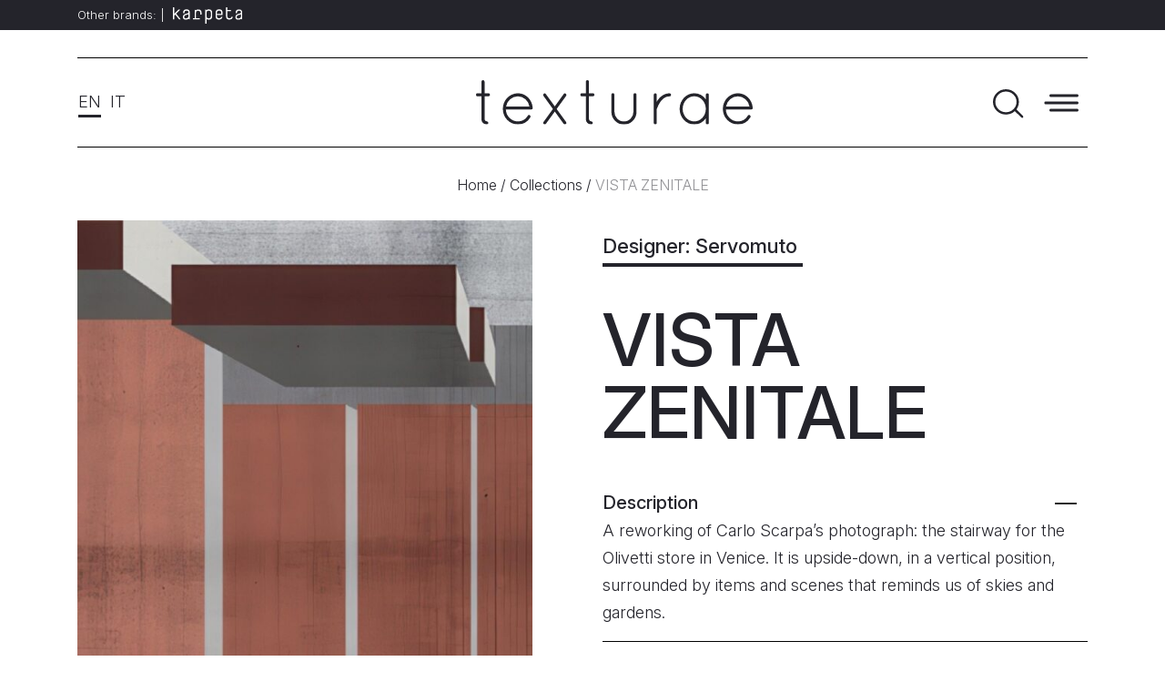

--- FILE ---
content_type: text/css
request_url: https://www.texturae.it/wp-content/themes/ab_digital/css/ab_custom.css?ver=1.0.1745414564
body_size: 13287
content:
/*------------------------------------------------------------------
[ Основни стилове ]
*/
body {
    /* font-family: 'Raleway', sans-serif; */
    font-family: "Inter", sans-serif;
    font-optical-sizing: auto;
    font-style: normal;
    font-weight: 300;
    color: #24242B;
    background: #fff;
    font-size: 18px;
    -webkit-font-feature-settings: "lnum";
    -moz-font-feature-settings: "lnum";
    -ms-font-feature-settings: "lnum";
    font-feature-settings: "lnum";
    /* letter-spacing: -0.8px; */
    --ab--main-color: #264CA1;
    --ab--main-color: #24242b;
    --ab--hover-color: #20489D;





}

a {
    color: var(--ab--main-color);
    text-decoration: none;
    background-color: transparent;
    -webkit-transition: color .2s ease 0s;
    -moz-transition: color .2s ease 0s;
    -o-transition: color .2s ease 0s;
    transition: color .2s ease 0s;
}
a:hover {
    color: #1A1A30;
}

p{
}
b,
strong {
    font-weight: bold;
    /* font-family: 'Kometa Hv', sans-serif; */
}
.ab-boxed-site .site{
    /* max-width: 1920px; */
    /* max-width: 2056px; */
    margin: auto;
    /* box-shadow: 0px 7px 20px 0px rgba(0, 0, 0, 0.15);
    -webkit-box-shadow: 0px 7px 20px 0px rgba(0, 0, 0, 0.15); */
    /* overflow: hidden; */
}

h1, h2, h3, h4, h5, h6,
.h1, .h2, .h3, .h4, .h5, .h6 {
    font-weight: 500;
    color: #24242B;
}
h1, .h1 {
    font-size: 80px;
    line-height: 1;
    margin-bottom: 30px;
}
h2, .h2 {
    font-size: 65px;
    /* font-family: 'Kometa Hv', sans-serif; */
}
h3, .h3 {
    font-size: 40px;
    margin-bottom: 30px;
}
h4, .h4{
    font-size: 20px;
}
input, select, optgroup, textarea, option {
    background: #fff;
    color: #191717;
    border-radius: 6px;
    border: 1px solid #191717;
    font-size: 16px;
    padding: 12px 18px;
    margin-bottom: 7px;
    width: 100%;
    -webkit-box-shadow: none;
    box-shadow: none;
    outline: none;
    margin-top: 10px;
}
.ab-contact-wrap label{
        margin-bottom: 1.2rem!important;
}
input[type="file"] {
    padding: 9px 18px;
}
textarea{
    border-radius: 6px;
    height: 150px;
}
input[type="checkbox"], input[type="radio"]{
     accent-color:#24242B;
}

select{
    height: 49.8px;
}
label{
    font-weight: 300;
    /* font-weight: bold; */
}
::placeholder {
    color:#8b8b8b;
}

input.wpcf7-not-valid , select.wpcf7-not-valid, textarea.wpcf7-not-valid{
    border-color: #f00;
}
/* span.wpcf7-not-valid-tip {
    display: none;
} */

.wpcf7-form-control.wpcf7-radio{
    display: flex;
    flex-direction: column;
    margin-top: 15px;
    font-style: italic;
}
.wpcf7-form-control.wpcf7-radio label{
    margin-bottom: 0;
}
input[type="radio"],
input[type="checkbox"] {
    width: auto;
    margin-bottom: 0px;
    margin-right: 5px;
}
input[type="submit"]{
    background: #24242B;
    border-color: #24242B;
    font-weight: 500;
    /* text-transform: uppercase; */
    color: #fff;
    width: auto;
    min-width: 120px;
    font-size: 14px;
    border-radius: 5px;
    -webkit-transition: background .2s ease-in-out, color .2s ease-in-out, border .2s ease-in-out;
    -o-transition: background .2s ease-in-out, color .2s ease-in-out, border .2s ease-in-out;
    transition: background .2s ease-in-out, color .2s ease-in-out, border .2s ease-in-out;
}
input[type="submit"]:afte{

}
input[type="submit"]:hover {
    background: transparent;
    border-color: #24242B;
    color: #24242B;
}
div.wpcf7 .wpcf7-submit:disabled {
    opacity: 0.5;
}
body .ab-content-padding-25 > .vc_column-inner{
    padding-left: 25px;
    padding-right: 25px;
}
.ab-white-color *{
    color: #fff;
}
.ab-text-center{
    text-align: center;
}
.ab-text-right{
    text-align: right;
}
.ab-text-left{
    text-align: left;
}
.ab-title-wrap p{
    margin-bottom: 0;
    text-transform: uppercase;
}
.ab-overflow-v{
    overflow: visible!important;
}

/*------------------------------------------------------------------
[ Фиксиране на хедъра ]
*/
.ab-fixed-header #wrapper-navbar {
    position: fixed;
    width: 100%;
    z-index: 99;
    /* max-width: 1920px; */
}

#mega-menu-wrap-primary .mega-menu-toggle.mega-menu-open + #mega-menu-primary{
    display: grid;
    gap: 15px;
    grid-template-columns: repeat(3, 1fr);
    padding: 30px;
    border: 1px solid #000;
    margin: auto;
    width: 100% !important;
    max-width: 1470px !important;
    left: 0 !important;
    right: 0 !important;
    position: fixed;
}


#mega-menu-wrap-primary #mega-menu-primary > li.mega-menu-item > a.mega-menu-link{
    height: auto;
    padding: 15px 15px 15px 15px;
    border-radius: 5px;
    position: relative;

    display: flex;
    flex-direction: row-reverse;
    justify-content: flex-end;

}

#mega-menu-wrap-primary #mega-menu-primary li.mega-align-bottom-left.mega-toggle-on > a.mega-menu-link{
    border-radius: 5px;
    color: #ffffff!important;
    background: #24242b!important;
    border-bottom-left-radius: 0;
    border-bottom-right-radius: 0;
}
#mega-menu-wrap-primary #mega-menu-primary li.mega-menu-item.mega-icon-right > a.mega-menu-link:before{
    position: relative;
    bottom: 0;
}
#mega-menu-wrap-primary #mega-menu-primary > li.mega-menu-item > a.mega-menu-link:hover{
    background: #EDEDED;
}
#mega-menu-wrap-primary #mega-menu-primary > li.mega-menu-item > a.mega-menu-link:hover:before{
    margin-left: 20px;
}
#mega-menu-wrap-primary #mega-menu-primary > li.mega-menu-item.mega-menu-item-has-children > a.mega-menu-link:hover:before{
    margin-left: 6px;
    bottom:-5px;
    position: relative;
    bottom: -6px;
}
#mega-menu-wrap-primary #mega-menu-primary > li.mega-menu-flyout ul.mega-sub-menu{
    border: 1px solid #000;
    box-shadow:none;
    border-bottom-left-radius: 5px;
    border-bottom-right-radius: 5px;
}
#mega-menu-wrap-primary #mega-menu-primary > li.mega-menu-flyout ul.mega-sub-menu li.mega-menu-item a.mega-menu-link{
    background: transparent;
    border-bottom-left-radius: 5px;
    border-bottom-right-radius: 5px;
}
#mega-menu-wrap-primary #mega-menu-primary > li.mega-menu-flyout ul.mega-sub-menu li.mega-menu-item a.mega-menu-link:hover{
    border-bottom-left-radius: 5px;
    border-bottom-right-radius: 5px;
}

@media only screen and (max-width: 1600px) {
    #mega-menu-wrap-primary .mega-menu-toggle.mega-menu-open + #mega-menu-primary{
        max-width: 1370px !important;
    }
}
@media only screen and (max-width: 1500px) {
    #mega-menu-wrap-primary .mega-menu-toggle.mega-menu-open + #mega-menu-primary{
        max-width: 1270px !important;
    }
}
@media only screen and (max-width: 1400px) {
    #mega-menu-wrap-primary .mega-menu-toggle.mega-menu-open + #mega-menu-primary{
        max-width: 1110px !important;
    }
    #mega-menu-wrap-primary .mega-menu-toggle.mega-menu-open + #mega-menu-primary{
        display: grid;
        gap: 15px;
        grid-template-columns: repeat(2, 1fr);
    }
}
@media only screen and (max-width: 1300px) {
    #mega-menu-wrap-primary .mega-menu-toggle.mega-menu-open + #mega-menu-primary{
        max-width: 1110px !important;
    }
}
@media only screen and (max-width: 1200px) {
    #mega-menu-wrap-primary .mega-menu-toggle.mega-menu-open + #mega-menu-primary{
        max-width: 930px !important;
    }
}
@media only screen and (max-width: 991px) {
    #mega-menu-wrap-primary .mega-menu-toggle.mega-menu-open + #mega-menu-primary{
        max-width: calc(100% - 30px) !important;
    }

}
#mega-menu-wrap-primary #mega-menu-primary > li.mega-menu-item{
    /* width: 33%; */
}


.ab-full-width-site.ab-fixed-header #wrapper-navbar {
    max-width: 100%;
}
.ab-fixed-header .ab-content-wrapper {
    padding-top: 60px;
    padding-bottom: 50px;
}

.ab-nav-wrap{
    display: flex;
    flex-direction: row;
    align-items: center;
}

/* body .ab-scrolled .ab-search-btn {
    height: 60px;
    line-height: 60px
} */

body div.asl_r.asl_w.vertical .results .item::after {
    background: #f0f0f0
}


body div.asl_r .results .item .asl_content h3,body div.asl_r .results .item .asl_content h3 a,body div.asl_r p.showmore span {
    color: #203B64!important;
    display: inherit;
    line-height: 1.3
}

body div.asl_r .results .item .asl_content h3 a:hover {
    line-height: 1.3
}

body #ajaxsearchprores3_1.vertical{
    padding: 0;
    margin-top: 5px;
    top: 195px !important;
}
body.ab-scrolled #ajaxsearchprores3_1.vertical{
    top: 145px !important;
}
#wrapper-navbar #searchform {
    opacity: 0;
    visibility: hidden;
    position: absolute;
    min-width: 380px;
    line-height: 1.2;
    right: 10px;
    top: 97px;
    background: #fff;
    padding: 5px;
    padding-top: 0;
    /* border-radius: 8px; */
    border-top-left-radius: 0;
    border-top-right-radius: 0;
    /* box-shadow: 0px 3px 3px 0px rgb(0 0 0 / 15%);
    -webkit-box-shadow: 0px 10px 7px 0px rgb(0 0 0 / 10%); */
    z-index: 99;
    border: 1px solid;
    border-top: none;
}
body div.asp_r.asp_r_3.vertical {
    max-width: 380px !important;
    width: 100%!important;
    margin-left: -6px !important;
}

#wrapper-navbar.ab-scrolled #searchform {
    top: 60px
}

.ab-s-open,.ab-search-open .ab-s-close {
    display: initial
}

body div.asl_r.asl_w {
    max-width: 380px!important;
    margin-left: -10px!important;
    box-shadow: 0px 7px 20px 0px rgba(0, 0, 0, 0.15) !important;
    -webkit-box-shadow: 0px 7px 20px 0px rgba(0, 0, 0, 0.15) !important
}

.ab-search-open .ab-s-open,.ab-s-close {
    display: none
}

.ab-search-open #wrapper-navbar #searchform {
    visibility: visible;
    opacity: 1
}



body .ab-menu-wrap ul {
    list-style-type: none;
    max-width: 29px;
    width: 29px;
    overflow: hidden;
    text-align: center;
    margin: auto!important
}
.ab-menu-wrap{
    position: relative;
}


/* body .ab-scrolled .wpml-ls-legacy-list-horizontal {
    height: 60px;
    line-height: 60px
} */

.ab-search-btn {
    height: 97px;
    line-height: 97px;
    /* border-right: 1px solid #eaeaea; */
    width: 70px;
    text-align: center;
    cursor: pointer;
    position: relative;
}
/* .ab-profile-btn a{
    width: 70px;
    line-height: 97px;
    height: 97px;
    display: inline-block;
    text-align: center;
} */
body .ab-scrolled .ab-search-btn, body .ab-scrolled .ab-profile-btn a {
    height: 60px;
    line-height: 60px
}

body div.asl_r.asl_w.vertical .results .item::after {
    background: #f0f0f0
}
/* .ab-logo-color, .ab-scrolled .ab-logo-white, .single-post .ab-logo-white {
    opacity: 0;
}
.ab-scrolled .ab-logo-color, .ab-logo-white, .single-post .ab-logo-color {
    display: block;
    opacity: 1;
}
.ab-logo-white{
    position: absolute;
} */

/* .home.ab-fixed-header #wrapper-navbar.ab-scrolled .custom-logo-link {
    visibility: visible;
} */


/*------------------------------------------------------------------
[ Топ хедър ]
*/
.header_top {
    z-index: 111;
    line-height: 33px;
    float: left;
    display: inline-block;
    width: 100%;
    padding: 0;
    font-size: 13px;
    background-color: #fff;
    -webkit-transition: all .3s ease 0s;
    -moz-transition: all .3s ease 0s;
    -o-transition: all .3s ease 0s;
    transition: all .3s ease 0s;
}
.header_top .left {
    float: left;
    height: 100%;
}
.header_top .left img{
    max-height: 18px;
    /* margin-top: -6px; */
}
.ab-scrolled .header_top .left img{
    max-height: 14px;
    /* margin-top: -4px; */
}
.header_top .left a{
    margin-right: 5px;
    margin-left: 5px;
}
.header_top .left a:last-child{
    margin-right: 0;
}
.header_top .right {
    float: right;
    height: 100%;
}
.header_top .right a{
    margin-right: 5px;
    margin-left: 5px;
}
.header_top .right a i{
    font-size: 14px;
}
.header_top p {
    margin-bottom: 0;
}
.header_top {
    color: #fff;
}
.header_top a {
    color: #fff;
}
/* .ab-scrolled .header_top, .ab-scrolled .header_top a, .single .header_top, .single .header_top a, .mega-menu-primary-mobile-open .header_top a, .mega-menu-primary-mobile-open .header_top{
    color: #0F0F0F;
} */
.header_top a:hover {
    opacity: 0.7;
}
.navbar-expand-md {
    display: inline-block;
    width: 100%;
        background: #fff;
    /* height: 97px;
    max-height: 100px; */
}

.navbar-expand-md,  #mega-menu-wrap-primary #mega-menu-primary > li.mega-menu-item > a.mega-menu-link, .custom-logo-link img,
.ab-scrolled .custom-logo-link img,  #mega-menu-wrap-primary .mega-menu-toggle, .play-button, .ab-header-top .navbar-expand-md,
.ab-header-top .navbar-expand-md .container, .ab-nav-soc, .ab-nav-soc *, .ab-hover-img, .ab-custom-img a img,
nav ul.pagination li span, nav ul.pagination li a, .ab-link-wrap a img, .ab-link-wrap a p,

#mega-menu-wrap-primary #mega-menu-primary > li.mega-menu-item > a.mega-menu-link:before,
#mega-menu-wrap-primary #mega-menu-primary > li.mega-menu-item.mega-menu-item-has-children > a.mega-menu-link:before, .ab-product-img-link,
.ab-arrow-btn, .vc_btn3-icon, .ab-big-link-wrap a img, .ab-big-link-wrap a, .ab-big-title.ab-alt .ab-foot-link, .ab-big-title.ab-alt .ab-foot-link .ab-arrow img,
body .vc_toggle_size_lg.vc_toggle_square .vc_toggle_title .vc_toggle_icon, body .vc_toggle_square .vc_toggle_icon::after,
.woocommerce-product-gallery .woocommerce-product-gallery__image, .variation-radios label span, article .entry-title a,
.ab-readmore-link, .header_top .left img, .ab-contact-tab .vc_tta.vc_general .vc_tta-tab i, #searchform, .ab-nav-wrap, .ab-search-btn,
#ajaxsearchprores3_1.vertical, .ab-profile-btn a, :where(body:not(.woocommerce-block-theme-has-button-styles)) .woocommerce button.button,
.ab-big-title h2 a
   {
    -webkit-transition: all .4s ease 0s;
    -moz-transition: all .4s ease 0s;
    -o-transition: all .4s ease 0s;
    transition: all .4s ease 0s;
}
.ab-scrolled .navbar-expand-md {
    height: 60px;
}
.ab-scrolled #mega-menu-wrap-primary .mega-menu-toggle{
    line-height: 60px;
    height: 60px;
}
.ab-scrolled .custom-logo-link img {
    max-height: 40px;
}
.ab-scrolled .header_top {
    line-height: 20px;
}


/* body .site .ab-scrolled .header_top {
    background-color: #F5F5F5!important;
} */

body #mega-menu-wrap-primary #mega-menu-primary > li.mega-menu-flyout ul.mega-sub-menu li.mega-menu-item a.mega-menu-link{
    line-height: 18px;
    padding-top: 12px;
    padding-bottom: 12px;
}

body:not(.mega-menu-primary-mobile-open):not(.single-post):not(.single-careers) #wrapper-navbar:not(.ab-scrolled) #mega-menu-wrap-primary .mega-menu-toggle .mega-toggle-block-1 .mega-toggle-animated-inner{

}

#mega-menu-wrap-primary .mega-menu-toggle .mega-toggle-block-1 .mega-toggle-animated-slider .mega-toggle-animated-inner::before{
    left: -7px;
    width: calc(100% + 7px);
}


/*------------------------------------------------------------------
[ Меню хедър ]
*/
.custom-logo-link img {
    max-height: 40px;
    width: auto;
}
.bg-primary {
    padding-bottom: 0px;
    padding-top: 0px;
    /* box-shadow: 0px 0px 70px 0px rgba(0, 0, 0, 0.15);
    -webkit-box-shadow: 0px 7px 20px 0px rgba(0, 0, 0, 0.15); */
}
.bg-primary .container{
    /* padding-left: 0;
    padding-right: 0; */
    background: #fff;
}
.bg-primary .ab-brder-div > div{
    border-top: 1px solid #000;
    border-bottom: 1px solid #000;
    margin-top: 30px;
    display: flex;
    width: 100%;
    align-items: center;
    justify-content: space-between;
}
.ab-header-bg {
    position: absolute;
    top: 0;
    z-index: -1;
    width: 100%;
    height: 100%;
    left: 0;
}
.entry-header.ab-main-title{
    width: 100%;
    background-size: cover;
    background-position: center;
    min-height: 400px;
    display: flex;
    position: relative;
    flex-direction: row;
    align-items: center;
    flex-wrap: wrap;
    overflow: hidden;
}
@media only screen and (min-width: 991px) {
.ab-is-btn .mega-menu-link {
    max-height: 46px!important;
    line-height: 46px!important;
    background: var(--ab--main-color)!important;
    border-radius: 50px!important;
    color: #fff!important;
    padding-left: 20px!important;
    padding-right: 20px!important;
    box-shadow: 0px 7px 20px 0px rgb(0 0 0 / 15%)!important;
    -webkit-box-shadow: 0px 7px 20px 0px rgb(0 0 0 / 15%)!important;
    border-bottom: none!important;
    margin-left: 15px!important;
}
.ab-is-btn .mega-menu-link:hover {
    background: #1A1A30!important;
    border-bottom: none!important;
}
}



/*------------------------------------------------------------------
[ Заглавие ]
*/
.ab-big-title.ab-alt h2 {
    font-size: 90px;
}
.ab-big-title h2, .ab-big-title h1{
    position: relative;
}

.ab-big-title h2:before, .ab-big-title h1:before{
    content: "";
    width: 100%;
    height: 4px;
    background: #24242B;
    position: absolute;
    top: -5px;
    left: 0;
    max-width: 300px;
}
.ab-big-title h2 a:hover{
    opacity: 0.7;
}
.ab-big-title h1{
    margin-top: 10px;
    max-width: 70%;
}
.ab-big-title h1:before{
    top: -15px;
}
.ab-big-title.ab-alt .ab-foot-link{
    position: relative;
    display: inline-block;
    font-size: 40px;
    font-weight: 500;
}
.ab-big-title.ab-alt .ab-foot-link:before{
    content: "";
    width: 100%;
    height: 3px;
    background: #24242B;
    position: absolute;
    top: -5px;
    left: 0;
    max-width: 220px;
}
.ab-big-title.ab-alt .ab-foot-link{
    display: flex;
    flex-direction: row;
    justify-content: space-between;
    align-items: center;
}
.ab-big-title.ab-alt .ab-title{
    /* flex:1; */
    line-height: 1.1;
    color: #24242B;
}
.ab-big-title.ab-alt .ab-arrow{
    border-bottom: 3px solid #24242B;
    /* flex: 1; */
    text-align: right;
    flex: auto;
}
.ab-big-title.ab-alt .ab-foot-link:hover{
    opacity: 0.6;
}
.ab-big-title.ab-alt .ab-foot-link:hover .ab-arrow img{
    transform:translateX(10px);
}


/*
.entry-header {
    width: 100%;
    height: 350px;
    height: 520px;
    background-size: cover;
    background-position: center;
}
.entry-header h1, .search-results article .entry-title {
    font-size: 1.9rem;
    padding-top: 1.9rem;
    text-transform: none;
    font-family: 'Kometa Hv', sans-serif;
} */
#breadcrumbs{
    margin-bottom: 0;
    overflow: hidden;
    text-overflow: ellipsis;
    display: -webkit-box;
    -webkit-line-clamp: 1;
    -webkit-box-orient: vertical;
    max-width: 500px;
    margin: auto;
    font-size: 16px;
    margin-bottom: 25px;
}
.home #breadcrumbs{
    display: none;
}
#breadcrumbs a{
    color: #24242B;
}
#breadcrumbs {
    padding-left: 15px;
    padding-right: 15px;
    text-align: center;
    /* display: none; */
}
/* .single .container > .row, .blog .container > .row{
    margin: 0;
} */
#breadcrumbs a{
    color: #24242B;
}
#breadcrumbs a:hover{
    /* color: var(--ab--main-color); */
    opacity: 0.6;
}
 .breadcrumb_last{
    opacity: 0.5;
}


/*------------------------------------------------------------------
[ YouTube плеар ]
*/

.youtube {
    background-color: #fff;
    position: relative;
    padding-top: 56.2%;
    overflow: hidden;
    cursor: pointer;
    border-radius: 20px;
}
.youtube img{
    transition: all 0.3s;
}
.youtube:hover img{
    transform: scale(1.1);
}
.ab-r-background .youtube{
    border-color: #fff;
}
.youtube img {
    width: 107%;
    top:0;
    left: 0;
}
.youtube .play-button {
    width: 100px;
    height: 100px;
    background-color: var(--ab--main-color);
    box-shadow: 0 0 30px rgba(0, 0, 0, 0.6);
    z-index: 1;
    opacity: 0.95;
    border-radius: 50%;
}
.youtube .play-button:before {
    content: "";
    border-style: solid;
    border-width: 22px 0 22px 31px;
    margin-left: 5px;
    border-color: transparent transparent transparent #fff;
}
.youtube .play-button:hover{
    background-color: var(--ab--hover-color);
}
.youtube .play-button:hover:before {
    border-color: transparent transparent transparent #fff;
}
.youtube .play-button {
    width: 100px;
    height: 100px;

    z-index: 1;
    opacity: 0.95;
}
.ab-yt-title{
    background: #fff;
    width: 100%;
    text-align: left;
    padding: 0px 10px 10px 20px;
    font-size: 18px;
    text-transform: uppercase;
    line-height: 1.5;
}
@keyframes ab-pulse {
  0% {
      opacity: 1;
      transform: scale(1);
  }
  80% {
      opacity: 0;
      transform: scale(2);
  }
  100% {
      opacity: 0;
      transform: scale(3);
  }
}
.youtube img,
.youtube .play-button {
    cursor: pointer;
}
.youtube img,
.youtube iframe,
.youtube .play-button,
.youtube .play-button:before {
    position: absolute;
}
.youtube .play-button,
.youtube .play-button:before {
    top: 50%;
    left: 50%;
    transform: translate3d(-50%, -50%, 0);
}
.youtube iframe {
    height: 100%;
    width: 100%;
    top: 0;
    left: 0;
}


/*------------------------------------------------------------------
[ Ефекти / IMG fx ]
*/


/*------------------------------------------------------------------
[ Начална страница / Home ]
*/

.ab-custom-tab .vc_tta-tabs-container{
    /* display: none!important; */
    position: absolute!important;
    right: 0;
    top: -100px;
    width: 56%;
}
body .vc_tta.vc_general{
    position: relative;
}
body .ab-custom-tab .vc_tta-tabs-container .vc_tta-tabs-list{
    display: flex;
        flex-direction: row;
        justify-content: space-around;
}
body .vc_tta-color-white.vc_tta-style-classic .vc_tta-tab>a{
    background: transparent;
    border: none;
    padding-left: 0;
    padding-right: 30px;
    padding-bottom: 0;
    color: #24242B;
    font-weight: 500;
}
body .vc_tta-color-white.vc_tta-style-classic .vc_tta-tab.vc_active>a,
body .vc_tta-color-white.vc_tta-style-classic .vc_tta-tab>a:focus,
body .vc_tta-color-white.vc_tta-style-classic .vc_tta-tab>a:hover{
    background: transparent;
    border: none;
    border-bottom: 3px solid #2a2a2a;
}
.ab-tab-links{
    display: flex;
    gap:15px;
    justify-content: space-evenly;
}
.ab-tab-links a{
    display: inline-block;
    color: #24242B;
    padding-right: 30px;
    border-bottom: 4px solid;
    padding-bottom: 15px;
}

.ab-uc-wrap{
    display: grid;
    gap: 30px;
    grid-template-columns: repeat(2, 1fr);
}
.ab_grid_1-2 .ab-uc-wrap{
    grid-template-columns: repeat(1, 1fr);
}
.ab_grid_3 .ab-uc-wrap{
    grid-template-columns: repeat(3, 1fr);
}
.ab_grid_2-3 .ab-uc-wrap{
    display: grid;
    grid-template-columns: repeat(3, 1fr);
    /* grid-template-rows: repeat(2, 1fr); */
}
.ab_grid_2-3 .ab-product-card:nth-child(1) {
    grid-area: 1 / 1 / 2 / 3;
}
.ab_grid_2-3 .ab-product-card:nth-child(2){
    grid-area: 1 / 3 / 2 / 4;
}
.ab_grid_2-3 .ab-product-card:nth-child(3) {
    grid-area: 2 / 1 / 3 / 2;
}
.ab_grid_2-3 .ab-product-card:nth-child(4) {
    grid-area: 2 / 2 / 3 / 3;
}
.ab_grid_2-3 .ab-product-card:nth-child(5) {
    grid-area: 2 / 3 / 3 / 4;
}
.ab-product-img-link{
    display: inline-block;
}
.ab-dashboard .ab-product-img-link{
    max-width: 200px;
}
.ab_grid_1-2 .ab-uc-wrap .ab-product-card{
    display: grid;
    grid-template-columns: repeat(2, 1fr);
    align-items: center;
    gap:60px;
}
 .ab_grid_1-2 .ab-uc-wrap .ab-product-card.ab-dashboard{
    display: flex;
    border-bottom: 1px solid;
    margin-bottom: 15px;
    padding-bottom: 15px;
    gap:30px;
}
.ab_grid_1-2 .ab-dashboard .ab-product-content h2{
    font-size: 30px;
    margin-bottom: 10px;
    margin-top: 20px;
}
.woocommerce-account .ab-uc-wrap{
    gap:0;
}
.ab_grid_1-2 .ab-dashboard .ab-product-content .ab-product-designer{
    font-size: 14px;
}
.ab_grid_1-2 .ab-dashboard .ab-product-content .ab-product-designer:before{
    max-width: 120px;
}
.ab-stock_info{
    font-size: 20px;
    font-weight: 500;
}
.ab_grid_2-3 .ab-product-img-link.ab-as-bg{
    width: 100%;
    height: 600px;
    background-size: cover!important;
    background-repeat: no-repeat!important;
    background-position: center!important;
    width: 100%;
}
.ab-product-img-link.ab-as-bg .ab-img-mobile{
    display: none;
}
.ab-product-card:hover .ab-product-img-link{
    transform: scale(1.03);
}
.ab-product-content h2,
body.woocommerce ul.products li.product .woocommerce-loop-product__title{
    font-size: 26px;
    text-transform: uppercase;
    padding: 0;
    margin: 0px 0 0px;
}
.ab_grid_1-2 .ab-product-content h2{
    font-size: 80px;
    margin-bottom: 30px;
    margin-top: 30px;
    /* line-height: 1; */
    text-transform: none;
}
.ab_grid_1-2 .ab-product-content .ab-product-designer{
    position: relative;
    font-weight: 500;
    font-size: 25px;
    line-height: 1.3;
}
.ab-product-designer.ab-alt h4{
    font-size: 22px;
    position: relative;
    margin-top: 15px;
}
.ab-underline-title h3{
    font-size: 40px;
    position: relative;
    margin-top: 15px;
}
.ab-underline-title.ab-alt h3{
    margin-top: 0px;
}
.ab-above-title h4{
    font-size: 25px;
    position: relative;
    margin-top: 15px;
}
.ab-underline-title h3::before{
    content: "";
    width: 100%;
    height: 4px;
    background: #24242B;
    position: absolute;
    bottom: -10px;
    left: 0;
    max-width: 220px;
}
.ab-above-title h4::before{
    content: "";
    width: 100%;
    height: 4px;
    background: #24242B;
    position: absolute;
    top: -10px;
    left: 0;
    max-width: 100px;
}
.ab_grid_1-2 .ab-product-content .ab-product-designer:before,
.ab-product-designer.ab-alt h4::before{
    content: "";
    width: 100%;
    height: 4px;
    background: #24242B;
    position: absolute;
    bottom: -10px;
    left: 0;
    max-width: 220px;
}
.ab-product-card img{
    max-width: 100%;
    height: auto;
}
.ab-product-content{
    margin-top: 20px;
    width: 100%;
}
.ab-product-designer a{
    font-weight: 500;
    text-decoration: underline!important;
    color: #24242B;
}
.ab-product-designer.ab-alt a{
    text-decoration: none!important;
}
.ab-product-designer a:hover{
    opacity: 0.6;
}
body .vc_tta.vc_general .vc_tta-panel-body{
    background-color: transparent;
    border: none;
    overflow: visible;
}
.ab-arrow-btn{
    padding:4px 10px 4px 0;
    display: inline-block;
}
.ab-arrow-btn:hover{
    transform: translateX(6px);
}

body .vc_btn3.vc_btn3-size-md.vc_btn3-icon-right:not(.vc_btn3-o-empty){
    padding-right: 70px;
    border-color: #24242B;
    background: #24242B;
    font-weight: 500;
}
body .vc_btn3.vc_btn3-size-md.vc_btn3-icon-right:not(.vc_btn3-o-empty):hover{
    background: #fff;
    border-color: #24242B;
    color: #24242B;
}
.vc_btn3.vc_btn3-size-md.vc_btn3-icon-right:not(.vc_btn3-o-empty):hover .vc_btn3-icon{
    right: 10px;
}

.ab-big-link-wrap a {
    display: flex;
    min-width: 100%;
    font-size: 24px;
    padding-bottom: 20px;
    padding-top: 20px;
    border-bottom: 4px solid #24242B;
    color: #24242B;
    align-items: center;
    justify-content: space-between;
}
.ab-big-link-wrap a:hover{
    opacity: 0.6;
}
.ab-big-link-wrap a:hover img{
    transform: translateX(10px);
}
.vc_tta-panel{
    transition: none!important;
    opacity: 0!important;

}
.vc_tta-panel.vc_active{
    transition: none!important;
    opacity: 1!important;
}
body .vc_tta-color-white.vc_tta-style-classic .vc_tta-panel .vc_tta-panel-title>a{
    color: #fff!important;
    background: #24242b;
    border-radius: 5px;
}

body .ab-second-img > .vc_column-inner {
    padding-left: 7px;
}
.vc_do_btn{
    margin-top: 30px;
    margin-bottom: 0!important;
}

body.woocommerce ul.products li.product a img{
    margin-bottom: 0;
    display: inline-block;
}
.products li.product{
    text-align: center;
}
.ab-product-card .vc_btn3-container{
    margin-top: 30px;
    margin-bottom: 15px;
}


.ab-site-link a{
    display: flex;
    align-items: center;
    color: #24242B;
}
.ab-site-link a:hover{
    opacity: 0.6;
}
.ab-site-link a img{
    margin-right: 10px;
    max-width: 28px;
}
/* body #ajaxsearchprobsettings1_1.searchsettings{
    overflow: scroll;
} */

body div.asp_sb.asp_sb_1.searchsettings form{
    display: flex;
    justify-content: space-between;
    flex-direction: row;
    flex-wrap: nowrap;
}
body #ajaxsearchprobsettings1_1.searchsettings fieldset{
    width: auto;
    /* max-width: 200px; */
    min-width: 170px;


}
body #ajaxsearchprobsettings1_1.searchsettings .asp_radio_filter_box.asp_filter_id_1.asp_filter_n_0{
    /* width: 40%!important; */
    min-width: auto;
    /* min-width: 400px; */
    margin-right: auto!important;
    width: auto;
    max-width:none;
}
body .asp_radio_filter_box.asp_filter_id_1.asp_filter_n_0 .term_filter_box{
    display: flex;
    overflow: visible!important;

}
body .asp_radio_filter_box.asp_filter_id_1.asp_filter_n_0 .term_filter_box label{
    position: relative;
    font-size: 16px;
    font-weight: 500;
    width: auto;
    margin-right: 40px;
    padding-right: 10px;
    white-space: nowrap;
}
body .asp_radio_filter_box.asp_filter_id_1.asp_filter_n_0 .term_filter_box .asp_option_checked:after{
    content: "";
    width: 100%;
    height: 4px;
    background: #24242B;
    position: absolute;
    bottom: -10px;
    left: 0;
    max-width: 220px;
}
body .asp_radio_filter_box.asp_filter_id_1.asp_filter_n_0 .term_filter_box  input[type="radio"]{
    visibility:hidden;
    position: absolute;
}

.asp_select2-container ::placeholder {
    color:#24242B;
    font-size: 16px;
    font-weight: 500;
}
body #ajaxsearchprobsettings1_1.searchsettings {
        overflow: scroll;
    }
body .asp_select2-container .asp_select2-search--inline .asp_select2-search__field{
    /* margin-top: 0; */
    cursor: pointer;
    font-size: 16px;
    width: 152px !important;
}
body .asp_select2-container .asp_select2-results__options{
    background: #fff;
    border: 1px solid;
    padding: 10px;
    font-family: 'Inter' !important;
}
body .asp_select2-container ul li{
    font-family: 'Inter' !important;
}
body .asp_select2-container{
    background: #fff;
}
body .asp_select2-container--open .asp_select2-dropdown--below{
    background: #24242b;
}
body .asp_select2-container--flat .asp_select2-selection--multiple .asp_select2-selection__choice{
    background-color:transparent !important;
    color: #24242b;
    border: 1px solid #24242b !important;
    border-radius: 5px !important;
    padding: 5px 0px 5px 8px !important;
    font-weight: 500;
}
body .asp_select2-container--flat .asp_select2-selection--multiple .asp_select2-selection__rendered{
    min-height: 34px;
    margin-top: -4px;
}
body .asp_select2-container--flat .asp_select2-results__option--highlighted[aria-selected]{
    border-radius: 2px;
    background: #24242b!important;
}
body .asp_select2-container--flat .asp_select2-results__option[aria-selected=true]{
    /* background: #24242b!important; */
    opacity: 1!important;
}
body .asp_select2-container--flat .asp_select2-selection--multiple .asp_select2-selection__choice__remove{
    width: 16px;
    height: 16px;
    text-align: center;
    border-radius: 30px;
}
body .asp_select2-container--flat .asp_select2-selection--multiple .asp_select2-selection__choice__remove:hover{
        background: #000;
}
.ab-filters-wrap{
    border-bottom: 1px solid #24242B;
    padding-bottom: 30px;
    margin-bottom: 20px;
}


body.woocommerce div.product div.images .ab-normal-thumb .woocommerce-product-gallery__image{
    width: 100%!important;
    margin-top: 30px;
}
body.woocommerce div.product div.images .ab-small-thumbs .woocommerce-product-gallery__image{
    width: calc(50% - 15px)!important;

    /* margin-top: 30px; */
}
.ab-small-thumbs{
    display: flex;
    flex-wrap: wrap;
    gap: 30px;
    margin-top: 30px;

}


body .vc_toggle_size_lg.vc_toggle_square .vc_toggle_title .vc_toggle_icon{
    left: auto;
    right: 0;
    /* transform: rotate(0deg); */
}
body .vc_toggle_square .vc_toggle_icon::after{
    opacity: 1;
}
body .vc_toggle_square.vc_toggle_active .vc_toggle_icon::after{
    opacity: 0;
}

body .vc_toggle_active.vc_toggle_size_lg.vc_toggle_square .vc_toggle_title .vc_toggle_icon{
        /* transform: rotate(45deg); */
        /* top:0; */
}
body .vc_toggle{
    border-bottom: 1px solid #000;
    margin-bottom: 5px!important;
}
body .vc_toggle_size_lg.vc_toggle_square .vc_toggle_title{
    padding: 15px 50px 15px 0;
}
body .vc_toggle_size_lg.vc_toggle_square .vc_toggle_title h4{
    font-size: 20px;
}
body .vc_toggle_size_lg.vc_toggle_square .vc_toggle_content{
    padding-left: 0;
    margin-top: 0;
    margin-bottom: 0;
    margin-top: -15px;

}
body .vc_toggle_color_black.vc_toggle_color_inverted .vc_toggle_icon{
    border: none;
}
body .vc_toggle_size_lg .vc_toggle_icon{
    height: 48px;
    width: 48px;
}
body .vc_toggle_size_lg .vc_toggle_icon::before{
    width: 24px;
}
body .vc_toggle_size_lg .vc_toggle_icon::after{
    height: 24px;
}

.woocommerce-product-gallery .woocommerce-product-gallery__image:hover{
    transform: scale(1.03)!important;
}
.woocommerce div.product .product_title{
    margin-top: 50px;
}
.ab-product-desc{
    border-bottom: 1px solid #000;
}
.ab-product-att-title{
    padding: 15px 15px 0 0;
}
.ab-product-att-title h4{
    margin-bottom: 0;
}
body .pswp__bg{
    background: #fff;
}
body .pswp__caption__center, body .pswp__counter{
    color: #000000;
    font-size: 20px;
    font-weight: 500;
    text-align: center;
}
 body .pswp__counter{
     color: #000000;
     font-weight: 500;
     font-size: 16px;
 }
body .pswp__ui--fit .pswp__caption, body .pswp__ui--fit .pswp__top-bar{
    background: rgba(255,255,255,0.8);
    backdrop-filter: blur(10px);
}
body .pswp--svg .pswp__button{
    filter: invert(1);
}
.single-product .variations_form, .single-product .product_meta{
    display: none;
}
.variation-radios p{
    margin-bottom: 0;
}
.variation-radios label{
    cursor: pointer;
    display: flex;
    flex-direction: column;
    align-items: center;
    max-width: 25%;
    font-size: 16px;
    padding-top: 10px;
    margin-bottom: 10px;
    padding-left: 5px;
    padding-right: 5px;
    text-align: center;
    line-height: 1.2;
}
.variation-radios label:hover span{
    transform: scale(1.05);
}
.variation-radios input{
    display: none;
    -webkit-appearance:none;
       -moz-appearance:none;
            appearance:none;
}
.variation-radios{
    display: flex;
    flex-wrap: wrap;
}
.ab-var-img{
    display: inline-block;
    width: 70px;
    height: 70px;
    border-radius: 50%;
    background-position: center!important;
    background-size: cover!important;
    background-size: 200%!important;
    background-repeat: no-repeat!important;
    border: 1px solid #000;
    margin-bottom: 10px;
}


.woocommerce #content div.product div.images, .woocommerce div.product div.images, .woocommerce-page #content div.product div.images, .woocommerce-page div.product div.images{
    width: 45%;
}

.ab-weav-width > .vc_column-inner {
    max-width: 560px;
}

.ab-readmore-link{
    margin-top: 20px;
    display: inline-block;
    font-weight: 500;
}
.ab-readmore-link i{
    padding-left: 4px;
    display: inline-block;
    position:relative;
    top: 2px;
}
.ab-readmore-link:hover{
    opacity: 0.6;
}
.ab-readmore-link:hover i{
    transform:translateX(8px);
}

.single-product .related.products, .single-product .upsells.products{
    display: inline-block;
    width: 100%;
}
.single-product .related.products h2, .single-product .upsells.products h2{
    margin-top: 50px;
}

.slick-slide li{
    list-style: none;
    text-align: center;
}
.woocommerce nav.woocommerce-pagination ul li a, .woocommerce nav.woocommerce-pagination ul li span{
    min-width: 40px;
    height: 40px;
    line-height: 22px;
    font-size: 18px;
}
.woocommerce nav.woocommerce-pagination{
    text-align: right;
    margin-top: 30px;
}
.woocommerce nav.woocommerce-pagination ul{
    border: none;
    text-align: center;
}
.woocommerce nav.woocommerce-pagination ul li{
        border: 1px solid transparent;
        border-radius: 5px;
}
.woocommerce nav.woocommerce-pagination ul li a:focus, .woocommerce nav.woocommerce-pagination ul li a:hover, .woocommerce nav.woocommerce-pagination ul li span.current{
    border: 1px solid #24242B;
    background: #24242B;
    color: #fff;
}
.post-type-archive .woocommerce-pagination:nth-child(2){
    margin-top: 0;
    /* margin-bottom: 20px; */
}
.post-type-archive .woocommerce-pagination:nth-child(4){
    border-top: 1px solid;
    padding-top: 30px;
}
.next.page-numbers, .prev.page-numbers{
    display: none!important;
}
.post-type-archive-product.ab-fixed-header .ab-content-wrapper{
    padding-bottom: 30px;
}

.woocommerce-error, .woocommerce-info, .woocommerce-message{
    background: #24242B;
    border: 1px solid;
    background: transparent;
    text-align: center;
}
.woocommerce-error::before, .woocommerce-info::before, .woocommerce-message::before{
    display: none;
}
.ab-contact-tab{
    margin-top: 30px;
}
.ab-contact-tab .vc_tta.vc_general .vc_tta-tab>a{
    border: 1px solid transparent!important;
        background:#24242B!important;
        color: #fff!important;
        padding: 10px 20px!important;
        font-size: 14px;
        border-radius: 5px;
        margin-right: 10px;
}
/* .ab-contact-tab .vc_tta.vc_general .vc_tta-tab:last-child>a{
    border: 1px solid transparent!important;
        background:#909093!important;
} */
.ab-contact-tab .vc_tta.vc_general .vc_tta-tab i {
    position: relative;
    top: 3px;
    display: inline-block;
    margin-left: 15px;
}
.ab-contact-tab .vc_tta.vc_general .vc_tta-tab.vc_active i {
    position: relative;
    top: 3px;
    transform: rotate(90deg);
}
.ab-contact-tab .vc_tta.vc_general .vc_tta-tab>a:hover,
.ab-contact-tab .vc_tta.vc_general .vc_tta-tab.vc_active>a{
    border-color: #24242B!important;
    background: transparent!important;
    color: #24242B!important;
}
/* .ab-contact-tab .vc_tta.vc_general .vc_tta-tab:last-child>a:hover,
.ab-contact-tab .vc_tta.vc_general .vc_tta-tab:last-child.vc_active>a{
    border-color: #909093!important;
    background: transparent!important;
    color: #909093!important;
} */
.ab-contact-tab .vc_tta-color-white.vc_tta-style-classic .vc_tta-panel .vc_tta-panel-title>a{
    background:#24242B!important;
    font-size: 14px;
}
.ab-contact-tab .vc_tta-color-white.vc_tta-style-classic .vc_tta-panel:last-child .vc_tta-panel-title>a{
    background:#909093!important;
}
.ab-contact-tab .vc_tta-color-white.vc_tta-style-classic .vc_tta-panel .vc_tta-panel-title>a i{
    position: absolute;
    right: 15px;
    top: 50%;
}
.ab-contact-tab .vc_tta.vc_general .vc_tta-tab.vc_active>a:hover{

}
.ab-dw-btn .vc_btn3-container{
    margin-bottom: 0;
}

nav.woocommerce-MyAccount-navigation ul li {
    padding: 8px 20px;
    background-color: rgba(0, 0, 0, 0.05);
    border-bottom: 1px solid rgba(0, 0, 0, 0.05);
    border-radius: 0;
}
/* nav.woocommerce-MyAccount-navigation ul li:first-child {
    border-top-left-radius: 10px;
} */
nav.woocommerce-MyAccount-navigation ul li.is-active {
    background-color: rgba(0, 0, 0, 0.1);
    background-color: #24242b;
    color: #fff;
}
nav.woocommerce-MyAccount-navigation ul li a{
    width: 100%;
    display: inline-block;
}
nav.woocommerce-MyAccount-navigation ul li.is-active a{
    color: #fff;
}
nav.woocommerce-MyAccount-navigation ul li.is-active:after {
    content: "";
    height: 0;
    width: 0;
    border-top: 20px solid transparent;
    border-left: 14px solid rgba(0, 0, 0, 0.1);
    border-left: 14px solid #24242b;
    border-bottom: 20px solid transparent;
    float: right;
    margin-right: -34px;
    margin-top: -7px;
}
nav.woocommerce-MyAccount-navigation ul {
    list-style-type: none;
    padding-left: 0;
    max-width: 300px;
    font-size: 17px;
    line-height: 26px;
}
.woocommerce form .form-row label{
    margin-bottom: 5px;
}

.woocommerce form.login{
    border: none;
    padding: 0;
    padding-right: 60px;
}

.woocommerce:where(body:not(.woocommerce-block-theme-has-button-styles)) #respond input#submit,
.woocommerce:where(body:not(.woocommerce-block-theme-has-button-styles)) a.button,
.woocommerce:where(body:not(.woocommerce-block-theme-has-button-styles)) button.button,
.woocommerce:where(body:not(.woocommerce-block-theme-has-button-styles)) input.button,
:where(body:not(.woocommerce-block-theme-has-button-styles)) .woocommerce #respond input#submit,
:where(body:not(.woocommerce-block-theme-has-button-styles)) .woocommerce a.button,
:where(body:not(.woocommerce-block-theme-has-button-styles)) .woocommerce button.button,
:where(body:not(.woocommerce-block-theme-has-button-styles)) .woocommerce input.button{
    border:1px solid #24242B;
    background: #24242B;
    font-weight: 500;
    color: #fff;
    font-size: 14px;
    padding: 14px 20px;
    border-radius: 5px;
}
.woocommerce:where(body:not(.woocommerce-block-theme-has-button-styles)) #respond input#submit:hover,
.woocommerce:where(body:not(.woocommerce-block-theme-has-button-styles)) a.button:hover,
.woocommerce:where(body:not(.woocommerce-block-theme-has-button-styles)) button.button:hover,
.woocommerce:where(body:not(.woocommerce-block-theme-has-button-styles)) input.button:hover,
:where(body:not(.woocommerce-block-theme-has-button-styles)) .woocommerce #respond input#submit:hover,
:where(body:not(.woocommerce-block-theme-has-button-styles)) .woocommerce a.button:hover,
:where(body:not(.woocommerce-block-theme-has-button-styles)) .woocommerce button.button:hover,
:where(body:not(.woocommerce-block-theme-has-button-styles)) .woocommerce input.button:hover{
    background: transparent;
    font-weight: 500;
    color: #24242B;
}
.woocommerce:where(body:not(.woocommerce-block-theme-has-button-styles)) #respond input#submit:after,
.woocommerce:where(body:not(.woocommerce-block-theme-has-button-styles)) a.button:after,
.woocommerce:where(body:not(.woocommerce-block-theme-has-button-styles)) button.button:after,
.woocommerce:where(body:not(.woocommerce-block-theme-has-button-styles)) input.button:after,
:where(body:not(.woocommerce-block-theme-has-button-styles)) .woocommerce #respond input#submit:after,
:where(body:not(.woocommerce-block-theme-has-button-styles)) .woocommerce a.button:after,
:where(body:not(.woocommerce-block-theme-has-button-styles)) .woocommerce button.button:after,
:where(body:not(.woocommerce-block-theme-has-button-styles)) .woocommerce input.button:after{
    font-family: vc_material !important;
    speak: none;
    font-style: normal;
    font-weight: 400;
    font-variant: normal;
    text-transform: none;
    line-height: 1;
    -webkit-font-smoothing: antialiased;
    font-size: 16px;
    height: 14px;
    line-height: 14px;
    content: "\e5c8";
    margin-left: 10px;
    position: relative;
    top: 2px;
}

.woocommerce-LostPassword.lost_password a{
    text-decoration: underline;
}
body .wpml-ls-legacy-list-horizontal a{
    padding: 0 0 5px 0;
    margin-right: 10px;
}
body .wpml-ls-legacy-list-horizontal{
    padding: 0;
    min-width: 192px;
}
body .wpml-ls-current-language a{
    border-bottom: 3px solid;
}
.mega-wpml-ls-item{
    display: none!important;
}
.ab-newsletter-row form{
    max-width: 500px;
}







/*------------------------------------------------------------------
[ футер ]
*/
#wrapper-footer {
    position: relative;
    font-size: 14px;
    /* background: url(../images/footer-bg.svg);
    background-position: center top;
    background-size: cover; */
}

#wrapper-footer-full a {
    text-decoration: none;
    -webkit-transition: all .2s ease 0s;
    -moz-transition: all .2s ease 0s;
    -o-transition: all .2s ease 0s;
    transition: all .2s ease 0s;
}
#wrapper-footer-full .container > .row{
    border-top: 1px solid;
    border-bottom: 1px solid;
    padding-bottom: 20px;
    /* padding-top: 50px; */
    padding-left: 0;
    padding-right: 0;
}
#wrapper-footer-full .ab-footer-logo{
    width: 100%;
    margin-top: 30px;
    margin-bottom: 30px;
}
.ab-bottom-footer > .container .site-info{
    margin-bottom: 50px;
    border-bottom: 1px solid;
    display: inline-block;
    width: 100%;
}
#wrapper-footer-full a:hover {
    opacity: 0.6;
}

#wrapper-footer-full h3 {
    margin-bottom: 20px;
    padding-bottom: 15px;
    font-size: 16px;
    border-bottom: 2px solid #191717;
    max-width: 80%;
}
.widget_nav_menu a{
     /* font-size: 16px; */
     text-transform: uppercase;
     font-weight: normal;
}
#wrapper-footer-full .widget-title.ab-alt{
    margin-top: 20px;
}

#wrapper-footer-full a {
    color: #24242B;
}

#wrapper-footer-full ul {
    list-style: none;
    padding-left: 0;
}
#wrapper-footer-full ul li {
    padding-left: 0px;
    border-bottom: 1px solid rgba(255, 255, 255, 0.1);
    padding: 5px 0 7px;
}
#wrapper-footer-full ul li:last-child{
    border-bottom: none;
}
#wrapper-footer-full {
    padding: 0px;
    padding-left: 15px;
    padding-right: 15px;
    max-width: 1500px;
    margin: auto;
}

.site-footer {
    color: #24242B;
}

.site-footer a {
    /* color: #000; */
    opacity: 0.7;
}

.site-footer p {
    margin-bottom: 0;
}

.site-footer .ab-left {
    float: left;
    text-align: left;
    width: 50%;
    padding: 17px 0;
}

.site-footer .ab-right {
    float: right;
    width: 50%;
    text-align: right;
    padding: 17px 0;
}
.footer-widget{
    padding-left: 0px;
    padding-right: 0px;
}
.widget_custom_html img{
    margin-right: 30px;
    margin-top: 18px;
}
.ab-footer-contacts{
    line-height: 2;
}
.ab-footer-soc{
    font-size: 40px;
    color: #24242B;
    margin-bottom: 10px;
    margin-right: 20px;
}

/*------------------------------------------------------------------
[ Блог / сайдбар ]
*/


/*------------------------------------------------------------------
[ Блог / Пост ]
*/
 body.blog #main,  body.archive.category #main{
    display: flex;
    flex-wrap: wrap;
    flex-direction: row;
}
body.archive.category article, body.blog article{
    max-width: 31.3%;
    max-width: 100%;
    /* max-width: 23%; */
    /* margin-right: 1%;
    margin-left: 1%; */
    padding-left: 15px;
    padding-right: 15px;
    display: flex;
    align-items: center;
    margin-bottom: 50px;
    position: relative;
}

 body.archive.category #main > .page-header{
     width: 100%;
 }
 body.archive.category #main > .page-header .page-title{
     font-size: 30px;
     text-align: center;
     margin-bottom: 30px;
     font-family: 'Kometa Hv', sans-serif;
 }
  body.archive.category #main > .page-header .page-title span{
      color: var(--ab--main-color);
  }

.ab-main-title h1{
    font-size: 50px;
    /* font-weight: 800; */
    font-family: 'Kometa Hv', sans-serif;
    /* text-transform: uppercase; */
}
.entry-header h1, .search-results article .entry-title{
    padding-top: 30px;
    line-height: 1.2;
    padding-top: 0;

}
.ab-no-margin .wpb_text_column.wpb_content_element {
    margin-bottom: 0;
}

.ab-main-title h1{
    position: relative;
}
.ab-main-title h1 span{
    font-weight: 500;
}
.ab-main-title .container {
    padding-top: 0px;
}

.ab-fixed-header .ab-content-wrapper{
    /* padding-bottom:0; */
}


img.wp-post-image{
 width:100%;
 height: auto;
 -webkit-transition: all .3s ease 0s;
 -moz-transition: all .3s ease 0s;
 -o-transition: all .3s ease 0s;
 transition: all .3s ease 0s;

}
.single img.wp-post-image{
     /* border-radius: 30px; */
     /* border-top-right-radius: 50px; */

}
.ab-archive-postimg a{
    display: inline-block;
    width: 100%;
}

.ab-archive-postimg a:hover img.wp-post-image{
    transform: scale(1.03);
}
.understrap-read-more-link{
    margin-left: 0;
    margin-bottom: 0;
}

.blog article, .single article, .search-results article, .archive article{
    margin-bottom: 30px;
    /* padding-left: 15px;
    padding-right: 15px; */
    /* background: #fff;
padding: 30px;
box-shadow: 0px 10px 30px 0px rgba(0, 0, 0, 0.10);
-webkit-box-shadow: 0px 10px 30px 0px rgba(0, 0, 0, 0.10); */

}
/* .blog .content-area, .single .content-area , .archive .content-area{
    padding-right: 30px;
     padding-top: 30px;
} */

/* .blog article:last-child, .search-results article:last-child{
    margin-bottom: 0;
} */



.nav-previous{
    overflow: hidden;
      text-overflow: ellipsis;
      display: -webkit-box;
      -webkit-line-clamp: 2; /* number of lines to show */
      -webkit-box-orient: vertical;
      max-width: 50%;
      padding-right: 15px;
}
.nav-next{
    overflow: hidden;
      text-overflow: ellipsis;
      display: -webkit-box;
      -webkit-line-clamp: 2; /* number of lines to show */
      -webkit-box-orient: vertical;
      max-width: 50%;
      text-align: right;
      padding-left: 15px;

}
.posted-on .updated, #archive-wrapper .page-title, .search .page-title{
    /* display: none; */
}
body:not(.single) article .entry-title a, body:not(.single) article h1.entry-title{
    margin-bottom: 10px;
    margin-top: 5px;
    font-size: 40px;
    font-weight: 500;
    display: -webkit-box;
    -webkit-box-orient: vertical;
    -webkit-line-clamp:4;
    overflow: hidden;
    line-height: 1.2;
    /* color: #232323; */
}
article .entry-title a:hover{
    opacity: 0.6;
    /* color: var(--ab--main-color); */
}
body .mega-post-carousel3 .mega-post-image img, body .slick-slide a:hover .mega-post-carousel3 .mega-post-image{
    transform:none;
}
.slick-slide .mega-post-carousel3 .mega-post-image{
    /* border-radius: 20px; */
    /* border-radius: 50px; */
    border-top-right-radius:50px;
    /* border-bottom-right-radius: 0px; */
}
.ab-home-page .tdt-slider .slick-slide{
    border-right: 1px solid #ececec;
}
.ab-home-page .slick-slider{
    margin-right: -1px;
}
.ab-home-page .slick-list{
    padding-bottom: 15px;
}
.ab-home-page .slick-list{
    padding-left: 0;
    padding-right: 0;
}
body .mega-post-carousel3 .mega-post-title{
    font-size: 18px;
}
body .mega-post-date{
    font-size: 13px;
    color: #696969;
    opacity: 1;
}
body .mega-post-carousel3 .ab-category{
    color: var(--ab--main-color);
    font-size: 13px;
}
.blog .ab-inner-p{
    padding-left: 60px;
    width: 50%;
}
.blog .ab-archive-postimg{
    max-width: 50%;
    width: 100%;
}



.ab-inner-p p{
    margin-bottom: 0;
}
body .slick-list{
    padding-bottom: 10px;
    padding-left: 0;
    padding-right: 0;
}
body .slick-dots li.slick-active button:before{
    color: var(--ab--main-color);
}

/*------------------------------------------------------------------
[ Странициране / сайдбар ]
*/

/*------------------------------------------------------------------
[ Странициране / сайдбар ]
*/
.pagination {
    display: inline-block;
    width: 100%;
    text-align: center;
    margin: 0 0 50px;
    padding: 0;
}
nav {
    width: 100%;
}
nav ul.pagination {
    margin-top: 25px;
}
nav ul.pagination li {
    display: inline-block;
    overflow: hidden;
    margin: 2px;
    /* font-family: 'Nunito', sans-serif; */
    border-radius: 5px;
}
nav ul.pagination li span, nav ul.pagination li a {
    text-decoration: none;
    display: block;
    min-width: 40px;
    min-height: 40px;
    line-height: 40px;
    background: transparent;
    color: #1A1A30;
}
nav ul.pagination li.active span {
    background: #1A1A30;
    color: #fff;
    box-shadow: 0px 10px 20px 0px rgba(0, 0, 0, 0.15);
    -webkit-box-shadow: 0px 10px 20px 0px rgba(0, 0, 0, 0.15);
}
nav ul.pagination li:hover span ,nav ul.pagination li:hover a {
    background: var(--ab--main-color);
    color: #fff;
}
/*------------------------------------------------------------------
[ 404 ]
*/

.error-404.not-found{
text-align: center;
max-width: 700px;
margin: 80px auto 100px;
}
.error-404.not-found .page-header{
    margin-bottom: 30px;
}
.error-404.not-found input, .error-404.not-found select{
    max-width: 280px;
}

/*------------------------------------------------------------------
[ Няма резултати ]
*/
#search-wrapper input{
    max-width: 280px;
}


/*------------------------------------------------------------------
[ Контакти страница ]
*/


body .wpcf7 form.invalid .wpcf7-response-output, body .wpcf7 form.unaccepted .wpcf7-response-output, body .wpcf7 form.payment-required .wpcf7-response-output {

    display: inline-block;
    /* width: 100%; */
    background:#ffb900;
    color: #fff;
    padding: 20px;
    border: none;
    margin: 0 0 15px 0;
    padding-top: 10px;
    padding-bottom: 10px;
    border-radius: 10px;
}
.wpcf7 form.sent .wpcf7-response-output{
    display: inline-block;
    width: 100%;
    background:#46b450;
    color: #fff;
    margin-top: 0px;
    padding: 20px;
}
body .wpcf7-list-item{
    margin-left: 0;
}
body .wpcf7-not-valid-tip {
    color: #dc3232;
    font-size: 13px;
    font-weight: normal;
    display: block;
}
body .ab-pd-left-60 > .vc_column-inner{
    padding-left: 60px;
}
body .wpb_gmaps_widget .wpb_wrapper{
    padding: 0;
}
.ab-contacts-info a:hover{
    text-decoration: underline;
}

/*------------------------------------------------------------------
[ Careers ]
*/


/* body .wpcf7 form.invalid .wpcf7-response-output, body .wpcf7 form.unaccepted .wpcf7-response-output, body .wpcf7 form.payment-required .wpcf7-response-output {
    background: #ffd100;
    border: none;
    margin: 0 0 15px 0;
    padding-top: 10px;
    padding-bottom: 10px;
    border-radius: 10px;
} */

body .wpcf7 form.sent .wpcf7-response-output, .ab-success-msg {
    background: #46b450;
    border: none;
    margin: 0 0 15px 0;
    color: #fff;
    padding: 20px;
    text-align: center;
    border-radius: 20px;
    font-size: 20px;
}
/* .na-prefix .ab-deals-cards .ab-careers{
    padding-left: 0;
}
.ab-careers a {
    width: 100%;
}
.ab-format-prices .ab-format-info, .ab-careers .ab-format-info {
    width: 80%;
    float: left;
    padding: 20px;
}
.ab-careers .ab-format-info {
    padding: 60px 30px;
    min-width: 100%;
}
.ab-careers .flex-container {
    display: flex;
    flex-direction: row;
    align-items: center;
}
.ab-careers .ab-info-r-1 {
    width: 70%;
    margin: 0;
}
.flex-container > div:nth-last-child(2) {
    border: none;
}
.ab-careers .ab-info-r-1 .ab-career-title {
    font-size: 24px;
    margin-bottom: 5px;
}
.ab-careers .ab-date {
    font-size: 12px;
    opacity: 0.7;
    margin-bottom: 10px;
}
.ab-careers .ab-info-r-2 {
    width: 30%;
    text-align: right;
} */

/*------------------------------------------------------------------
[ Elements ]
*/
/*body .wpb_single_image .vc_single_image-wrapper.vc_box_rounded, body .wpb_single_image .vc_single_image-wrapper.vc_box_rounded img {
    border-radius: 15px;
}
body .vc_btn3.vc_btn3-color-inverse, body .vc_btn3.vc_btn3-color-inverse.vc_btn3-style-flat{
    background-color: var(--ab--main-color);
    padding-left: 30px;
    padding-right: 30px;
    text-transform: uppercase;
    font-weight: bold;
    min-width: 180px;

}
 body .vc_btn3.vc_btn3-color-inverse:hover, body .vc_btn3.vc_btn3-color-inverse.vc_btn3-style-flat:hover{
    background: var(--ab--hover-color);
}
body .vc_btn3.vc_btn3-color-white, body .vc_btn3.vc_btn3-color-white.vc_btn3-style-flat{
    padding-left: 30px;
    padding-right: 30px;
    border: 1px solid #1A1A30;
    background: transparent;
    color: #1A1A30;
    text-transform: none;
    font-weight: bold;
}
body .vc_btn3.vc_btn3-color-white:hover, body .vc_btn3.vc_btn3-color-white.vc_btn3-style-flat:hover{
    color: #ffffff;
    background-color: var(--ab--main-color);
    border-color:var(--ab--main-color);
}
body .vc_btn3.vc_btn3-color-white.vc_btn3-style-outline{
    text-transform: none;
}
body .vc_btn3.vc_btn3-color-white.vc_btn3-style-outline:focus, body .vc_btn3.vc_btn3-color-white.vc_btn3-style-outline:hover{
    background: #1A1A30;
    border: 1px solid #1A1A30;
    color: #fff;
} */

/*------------------------------------------------------------------
[ Фиксове ]
*/
body .wpb_animate_when_almost_visible.vc_row[data-vc-full-width] {
    opacity: 0;
}




.ab-no-margin-2{
    margin-bottom: 80px;
}
body.woocommerce ul.products{
    display: grid;
    grid-template-columns: repeat(3, 1fr);
    gap:60px;
}
.woocommerce .products ul::after, .woocommerce .products ul::before, .woocommerce ul.products::after, .woocommerce ul.products::before{
    display: none;
}
.woocommerce ul.products.columns-3 li.product, .woocommerce-page ul.products.columns-3 li.product,
.woocommerce ul.products li.product, .woocommerce-page ul.products li.product{
    width:100%;
    margin: 0;
}




/*------------------------------------------------------------------
[ ÐœÐ¾Ð´Ð°Ð» ]
*/
#winModal {
    position: fixed;
    top: 0;
    bottom: 0;
    left: 0;
    right: 0;
    background: rgb(78 78 78 / 72%);
    transition: opacity 0.3s;
    visibility: hidden;
    opacity: 0;
    -webkit-backdrop-filter: blur(5px);
    backdrop-filter: blur(5px);

}
#winModal #wrapper-navbar, #winModal .ab-bt-top{
    display: none;
}
#winModal .ab-content-wrapper{
    padding: 0;
}

#winModal h2{
    font-size: 26px;
    text-transform: uppercase;
    text-align: center;
    margin-top: 30px;
    margin-bottom: 30px;
    position: relative;
    color: #fff;
}
/* #winModal h2 span{
    color: #F58727;
} */

#winModal:target {
	visibility: visible;
	opacity: 1;
}

    .win-modal-content {
        /* text-align: center; */
    margin: auto;
    background: #fff;
    /* padding: 30px 30px; */
    position: absolute;
    border-radius: 10px;
    top: 50%;
    width: calc( 100vw - 72px);
    max-width: 1400px;
    /* min-height: calc( 100vh - 240px); */
    max-height: calc( 100vh - 50px);
    left: 50%;
    transform: translate(-50%,-50%);
    display: none;
    overflow-y: scroll;

    overflow-wrap: break-word;
    /* border-top: 5px solid #F5F8FA;
    border-bottom: 5px solid #F5F8FA; */
}
/* .win-modal-content::before{
    content: "";
    width: 100%;
    height: 28px;
    background: #fff;
    display: block;
    position: absolute;
    left: 0;
    top: 0;

    background: rgb(255,255,255);
    background: linear-gradient(180deg, rgba(255,255,255,1) 0%, rgba(255,255,255,0) 100%);
} */
.win-modal-content.show{
    display: block;
}

#winModal p {
    line-height: 1.4;
}
.win-close-content {
    position: absolute;
    width: calc( 100vw - 72px);
    max-width: 1400px;
    margin: auto;
    left: 50%;
    transform: translate(-50%,-50%);
    text-align: right;
    top: 120px;
    z-index: 1;
}
.close {
    /* position: absolute;
    top: 10px;
    left:50%;
    margin-left: calc( 50vw - 170px );
    transition: all 200ms;
    font-size: 30px;
    font-weight: bold;
    text-decoration: none;
    color: #ffffff;
    background: #FF292A;
    width: 50px;
    height: 50px;
    line-height: 56px;
    text-align: center;
    border-radius: 50%;
    top: 120px;
    z-index: 1; */

    /* display: inline-block;
    transition: all 200ms;
    font-size: 30px;
    font-weight: bold;
    text-decoration: none;
    color: #ffffff;
    background: #FF292A;
    width: 50px;
    height: 50px;
    line-height: 56px;
    text-align: center;
    border-radius: 50%;
    margin-right: -25px; */
}

.close{
    display: inline-block;
    transition: all 200ms;
    font-size: 34px;
    font-weight: bold;
    text-decoration: none;
    color: #ffffff;
    background: #24242B;
    width: 80px;
    height: 70px;
    line-height: 59px;
    text-align: center;
    border-radius: 0;
    /* margin-right: -25px; */
    position: fixed;
    right: 0;
    border-bottom-left-radius: 10px;
}
.close:hover{
    background: #fff;
    color: #393b43;
}
.win-modal-content .close:hover {
	color: #999;
}

#winModal.show {
	visibility: visible !important;
	opacity: 100 !important;
    z-index: 999;
    /* visibility: visible; */
}
.ab-modal-close{
    position: fixed;
    top: 0;
	bottom: 0;
	left: 0;
	right: 0;
}
.ab-loading-img{
    display: flex;
    justify-content: center;
    height: 100px;
}
.ab-loading-img img{
    max-width: 70px;
}


.win-modal-content::-webkit-scrollbar-track, /*body::-webkit-scrollbar-track,*/ .ab-custom-menu ul::-webkit-scrollbar-track, .togglerify-slider.is-toggled::-webkit-scrollbar-track,

.slideform-slide.active::-webkit-scrollbar-track
{
	-webkit-box-shadow: inset 0 0 3px rgba(0,0,0,0.3);

	/* border-radius: 10px; */
	/* background-color: #F5F5F5; */
}

.win-modal-content::-webkit-scrollbar, /*body::-webkit-scrollbar,*/ .ab-custom-menu ul::-webkit-scrollbar, .togglerify-slider.is-toggled::-webkit-scrollbar,
.slideform-slide.active::-webkit-scrollbar
{

	width: 6px;
    height: 6px;
	/* background-color: #F5F5F5; */
}

.win-modal-content::-webkit-scrollbar-thumb, /*body::-webkit-scrollbar-thumb,*/ .ab-custom-menu ul::-webkit-scrollbar-thumb, .togglerify-slider.is-toggled::-webkit-scrollbar-thumb,
.slideform-slide.active::-webkit-scrollbar-thumb
{

	border-radius: 0px;
	-webkit-box-shadow: inset 0 0 3px rgba(0,0,0,.3);
	background-color: #24242B;

}



.form-check-input {
    --bs-form-check-bg: var(--bs-body-bg);
    flex-shrink: 0;
    width: 80px!important;
    height: 35px;
    margin-top: .25em;
    vertical-align: top;
    -webkit-appearance: none;
    -moz-appearance: none;
    appearance: none;
    background-color: #fff;
    background-image: var(--bs-form-check-bg-image);
    background-repeat: no-repeat;
    background-position: center;
    background-size: contain;
    border: 1px solid #000000;
    -webkit-print-color-adjust: exact;
    color-adjust: exact;
    print-color-adjust: exact;
}
/* .form-check .form-check-input {
    float: left;
    margin-left: -1.5em;
} */
.form-switch .form-check-input {
    --bs-form-switch-bg: url("data:image/svg+xml,%3csvg xmlns='http://www.w3.org/2000/svg' viewBox='-4 -4 8 8'%3e%3ccircle r='3' fill='rgba%28255, 255, 255, 0.85%29'/%3e%3c/svg%3e");

    /* margin-left: -2.5em; */
    background-image: var(--bs-form-switch-bg);
    background-position: left center;
    border-radius: 30px;
    transition: background-position .15s ease-in-out;
    background-repeat: no-repeat;
    margin: 0px 10px 0px 10px;
}
.form-check-input:checked[type=checkbox] {
    --bs-form-check-bg-image: url("data:image/svg+xml,%3csvg xmlns='http://www.w3.org/2000/svg' viewBox='0 0 20 20'%3e%3cpath fill='none' stroke='%23fff' stroke-linecap='round' stroke-linejoin='round' stroke-width='3' d='m6 10 3 3 6-6'/%3e%3c/svg%3e");
}
.form-switch .form-check-input:checked {
    background-position: right center;
    background-repeat: no-repeat;
    --bs-form-switch-bg: url("data:image/svg+xml,%3csvg xmlns='http://www.w3.org/2000/svg' viewBox='-4 -4 8 8'%3e%3ccircle r='3' fill='%23fff'/%3e%3c/svg%3e");
}
.form-check-input:checked {
    background-color: #0d6efd;
    border-color: #0d6efd;
}








/*------------------------------------------------------------------
[ Responsive ]
*/
@media only screen and (max-width: 1920px) {
    .site{
        box-shadow: none;
        -webkit-box-shadow: none;
    }
}
@media only screen and (max-width: 1400px) {
    .ab-hover-img{
        padding-top: 30px;
        line-height: 1.4;
    }

}

@media only screen and (max-width: 1200px) {
    /* body #mega-menu-wrap-primary #mega-menu-primary>li.mega-menu-item>a.mega-menu-link {
        padding: 0px 6px 0px 6px !important;
        font-size: 13px !important;
    } */
    h2, .h2, h1, .h1, .ab_grid_1-2 .ab-product-content h2, .ab-big-title.ab-alt h2{
        font-size: 50px;
    }
    .ab-big-title h2:before{
        max-width: 200px;
    }
    .ab_grid_2-3 .ab-product-img-link.ab-as-bg{
        height: 490px;
    }
    body div.asp_sb.asp_sb_1.searchsettings form{
        /* flex-wrap: wrap; */
    }
    /*
    body #ajaxsearchprobsettings1_1.searchsettings .asp_radio_filter_box.asp_filter_id_1.asp_filter_n_0{
        width: 100%!important;
    }
    body .asp_radio_filter_box.asp_filter_id_1.asp_filter_n_0 .term_filter_box{
        justify-content: space-around;
    }

    body #ajaxsearchprobsettings1_1.searchsettings fieldset legend{
     display: none;
    }
    body #ajaxsearchprobsettings1_1.searchsettings fieldset {
    width: 100%;
    max-width: 100%;
    width: 33.33%;
    max-width: 33.33%;
    }
    body .asp_select2-container .asp_select2-search--inline .asp_select2-search__field{
        text-align: center;
    } */
    /* body div.asp_sb.asp_sb_1.searchsettings form{

        margin-bottom: 0!important;
    } */
    body .asp_radio_filter_box.asp_filter_id_1.asp_filter_n_0 .term_filter_box label{

        font-size: 16px;
        margin-right: 30px;
    }
    .asp_select2-container ::placeholder {
        font-size: 16px;
        font-weight: 500;
    }
    body .asp_radio_filter_box.asp_filter_id_1.asp_filter_n_0 .term_filter_box .asp_option_checked:after{
        /* bottom: -15px; */
    }
    .term_filter_box.asp_sett_scroll br{
        display: none;
    }
}



@media only screen and (max-width: 1024px) {
    body #ajaxsearchprobsettings1_1.searchsettings{
        overflow: scroll;
    }

    body .ab-pd-left-60 > .vc_column-inner{
        padding-left: 15px;
    }

}


@media only screen and (max-width: 991px) {
    /* .single .container > .row, .blog .container > .row{
        margin-left: -15px;
        margin-right: -15px;
    } */

    #mega-menu-wrap-primary .mega-menu-toggle {
        line-height: 66px;
        height: 66px;
    }
    .navbar-expand-md{
        height: 66px;
    }
    .custom-logo-link img {
        max-height: 50px!important;
    }
    .ab-scrolled .custom-logo-link img{
        max-height: 40px!important;
    }
    /* .ab-scrolled .navbar-expand-md{
        height: 50px!important;
    } */
    #wrapper-navbar .container{
        max-width: 100%;
        /* padding-right: 0; */
    }


    body.archive.category article, body.blog article {
        /* max-width: 48%; */
            flex-direction: column;
            margin: 0;
            padding-left: 15px;
            padding-left: 15px;
    }
    .blog .ab-inner-p{
        width: 100%;
        padding-top: 20px;
        padding-left: 60px;
        padding-right: 60px;
        padding-bottom: 50px;
    }
    .blog .ab-archive-postimg{
        max-width: 100%;
    }
    body:not(.single) article .entry-title a, body:not(.single) article h1.entry-title{
        font-size: 30px;
    }





    h2, .h2, h1, .h1, .ab_grid_1-2 .ab-product-content h2, .ab-big-title.ab-alt h2{
        font-size: 50px;
    }
    .ab-underline-title h3, h3{
        font-size: 28px;
    }
    .ab-underline-title h3::before{
        max-width: 120px;
    }
    .ab-big-title h2:before{
        max-width: 150px;
        top: -10px;
    }
    .ab_grid_1-2 .ab-product-content .ab-product-designer,
    .ab-product-designer.ab-alt h4{
        font-size: 16px;
    }
    .ab_grid_1-2 .ab-product-content .ab-product-designer:before,
     .ab-product-designer.ab-alt h4::before{
        max-width: 150px;
    }
    .ab-product-content h2,
    .ab_grid_1-2 .ab-product-content h2,
    body.woocommerce ul.products li.product .woocommerce-loop-product__title{
        font-size: 22px;
    }
    .ab_grid_2-3 .ab-product-img-link.ab-as-bg{
        height: 360px;
    }
    .ab-big-title.ab-alt .ab-title{
        /* max-width: 65%; */
        font-size: 22px;
    }
    .ab-big-title.ab-alt img{
        max-width: 36px;
    }
    .ab-big-title.ab-alt .ab-foot-link{
        font-size: 36px;
    }
    .ab-big-title.ab-alt .ab-foot-link:before{
        top:0;
    }
    #wrapper-footer-full .ab-footer-logo{
        text-align: center;
    }
    .post-type-archive .ab_grid_3 .ab-uc-wrap{
        grid-template-columns: repeat(2, 1fr);
    }
    body.ab-fixed-header .ab-content-wrapper {
        padding: 170px 0px 50px 0px;
    }
    body.woocommerce ul.products{
        grid-template-columns: repeat(2, 1fr);
        gap:30px;
    }
    .ab-search-btn{
        position: inherit;
    }

    #wrapper-navbar #searchform {
        min-width: calc(100vw - 30px);
        right: 15px;
        border: none;
        border-top: 1px solid;
        border-bottom: 1px solid;
        padding-top: 5px;
        top: 144px;
        /* min-width: calc(100vw - 60px);
        right: 30px; */
    }
    #wrapper-navbar.ab-scrolled #searchform{
        top: 110px;
    }
    body #ajaxsearchprores3_1.vertical{
        top:184px!important;
        max-width: calc(100vw - 29px) !important;
    }
    body.ab-scrolled #ajaxsearchprores3_1.vertical{
        top: 150px !important;
    }
    body div.asp_r.asp_r_3.vertical{
        max-width: calc(100vw - 60px)!important;
        /* margin-left: -30px!important; */

    }
    .ab-search-btn, .ab-profile-btn a{
        line-height: 80px;
        height: 80px;
    }





}
@media only screen and (min-width: 768px) {
    .ab-hide-desktop{
        display: none;
    }
}
@media only screen and (max-width: 768px) {


    h2, .h2, h1, .h1{
        font-size: 2.2rem;
        font-size: 34px;
    }

    .ab-custom-title h2:before{
        border: 26px solid var(--ab--main-color);
        border-right: 0;
        border-bottom: 0;
        position: absolute;
        margin-left: -32px;
        margin-top: 5px;
    }

    /* #mega-menu-primary {
        box-shadow: 0px 0px 70px 0px rgba(0, 0, 0, 0.15);
        -webkit-box-shadow: 0px 7px 20px 0px rgba(0, 0, 0, 0.15) !important;
    } */
    .site-footer .ab-left,.site-footer .ab-right {
        text-align: center;
        float: none;
        width: 100%;
    }
    .ab-scrolled #mega-menu-wrap-primary #mega-menu-primary > li.mega-menu-item > a.mega-menu-link{
        height: 40px;
        line-height: 40px;
    }
    /* .blog .entry-header.ab-main-title h1, .single .entry-header.ab-main-title h1, .ab-main-title h1{
        padding-top: 0px;
        font-size: 32px;
    } */
    /* .ab-main-title .container{
        padding-top: 40px;
    }
    .blog #index-wrapper, .single-post #single-wrapper, #search-wrapper {
        padding-top: 0;
    }
    .blog .ab-main-title.entry-header, .search .ab-main-title.entry-header, .single-post .ab-main-title.entry-header {
        height: auto;
        padding-bottom: 70px;
    } */
        /*------------------------------------------------------------------
        [ LOV ]
        */
    .slick-track{
        padding-top: 0;
    }

    /* .blog .content-area, .single .content-area, .archive .content-area{
        padding-right: 15px;
    } */
    .header_top .right{
         /* width: 100%; */
         text-align: right;
    }
    .header_top .left{
     /* display: none; */
    }
    .header_top .container{
        padding: 0;
    }

     /*------------------------------------------------------------------
     [ LHK ]
     */
     /* .entry-header{
         height: 380px;
     }
     .entry-header.ab-main-title{
         min-height: 380px;
     } */
     /* .ab-mobile-center, .ab-mobile-center.vc_align_left{
         text-align: center!important;
     } */


     body .slick-list{
         padding-left: 0;
         padding-right: 0;
     }
     .ab-full-width-nav #wrapper-navbar .container{
         padding-left: 15px;
         padding-right: 15px;
     }

     .footer-widget{
         text-align: center;
     }
    /* body.archive.category article, body.blog article {
        max-width: 100%;
        margin-right: 15px;
        margin-left: 15px;
        margin-bottom: 15px;
    } */







    #mega-menu-wrap-primary .mega-menu-toggle.mega-menu-open + #mega-menu-primary{
        display: grid;
        gap: 0px;
        grid-template-columns: repeat(1, 1fr);
    }
    #mega-menu-wrap-primary .mega-menu-toggle.mega-menu-open + #mega-menu-primary{
        padding: 10px;
        margin-top: 7px;
    }
    .ab-scrolled #mega-menu-wrap-primary .mega-menu-toggle.mega-menu-open + #mega-menu-primary{
        margin-top: 0;
    }
    #mega-menu-wrap-primary #mega-menu-primary > li.mega-menu-item > a.mega-menu-link{
        display: block;
    }
    body #mega-menu-wrap-primary #mega-menu-primary>li.mega-menu-item>a.mega-menu-link {
        padding: 3px 7px 3px 15px !important;
        /* border-bottom: 1px solid rgba(0, 0, 0, 0.1); */
        font-size: 18px !important;
    }
    .vc_tta-panel {
        transition: none !important;
        opacity: 1 !important;
    }
    .vc_tta-panel-heading h4{
        font-weight: 400;
        font-size: 18px;
    }

    .ab_grid_2-3 .ab-uc-wrap{
        display: block;
    }
    .ab_grid_2-3 .ab-product-card{
        margin-bottom: 30px;
    }
    .ab_grid_2-3 .ab-product-img-link.ab-as-bg{
        background: none!important;
        height: auto;
    }
    .ab-product-img-link.ab-as-bg .ab-img-mobile{
        display: block;
    }
    body .ab-second-img > .vc_column-inner {
        padding-left: 15px;
    }
    .ab-big-link-wrap a{
        font-size: 20px;
        border-bottom: 2px solid #24242B;
        padding-bottom: 10px;
        padding-top: 10px;
    }
    .ab-big-link-wrap a img{
        max-width: 34px;
    }
    #wrapper-footer-full h3{
            max-width: 100%;
            margin-top: 30px;
    }
    .ab_grid_1-2 .ab-uc-wrap .ab-product-card{
        grid-template-columns: repeat(1, 1fr);
    }
    .ab_grid_1-2 .ab-product-content .ab-product-designer:before,
     .ab-product-designer.ab-alt h4::before{
        max-width: 120px;
        /* right: 0;
        left: 0;
        margin: auto; */
    }
    /* .ab_grid_1-2 .ab-product-content{
        text-align: center;
    } */
    .ab_grid_1-2 .ab-product-content h2{
        margin-bottom: 10px;
    }
    .ab_grid_1-2 .ab-uc-wrap .ab-product-card{
        gap:0;
    }
    body .vc_row.vc_column-gap-35{
        margin-left: -15px;
        margin-right: -15px;
    }
    body .vc_row.vc_column-gap-35>.vc_column_container{
        padding: 0;
    }
    .woocommerce #content div.product div.images, .woocommerce #content div.product div.summary, .woocommerce div.product div.images, .woocommerce div.product div.summary, .woocommerce-page #content div.product div.images, .woocommerce-page #content div.product div.summary, .woocommerce-page div.product div.images,
    .woocommerce-page div.product div.summary{
        width:100%;
    }
    .blog .ab-inner-p{
        width: 100%;
        padding-top: 30px;
        padding-left: 0px;
        padding-right: 0px;
    }
    .custom-html-widget .ab-footer-soc{
        margin-right: 10px;
        margin-left: 10px;
    }
    .custom-html-widget a img{
        margin: 10px;
    }
    .ab_grid_1-2 .ab-uc-wrap .ab-product-card.ab-dashboard{
        flex-direction: column;
       gap:30px;
   }
   .ab-dashboard .ab-product-img-link{
       max-width: none;
   }
   .mega-wpml-ls-item{
       display:initial!important;
   }
   body #mega-menu-wrap-primary #mega-menu-primary > li.mega-menu-flyout ul.mega-sub-menu li.mega-menu-item a.mega-menu-link{
       font-size: 18px;
   }
   body .wpml-ls-legacy-list-horizontal{
       display: none;
   }
   .ab-profile-btn a, .ab-search-btn{
       width: 50px;
   }
   .custom-logo-link img{
       max-width: 150px;
   }
   body #ajaxsearchprobsettings1_1.searchsettings fieldset{
       margin-top: 0!important;
   }
   .woocommerce nav.woocommerce-pagination{
       text-align: center;
   }
   .ab_grid_3 .ab-uc-wrap{
       grid-template-columns: repeat(1, 1fr);
   }
   body .ab-remove-anim{
       opacity: 1!important;
       filter: alpha(opacity = 100);
   }









}

@media only screen and (max-width: 480px) {
    .blog article, .single article, .search-results article{
        padding-bottom:30px;
    }
    /* .blog .ab-main-title.entry-header, .search .ab-main-title.entry-header, .single-post .ab-main-title.entry-header{
        padding-bottom: 25px;
    }
    .ab-fixed-header.ab-top-header .ab-content-wrapper{
        padding-top: 140px;
    }

    .search-results article .entry-title{
        padding-top: 20px;
    } */
    /* #breadcrumbs{
        margin-bottom: 0;
    } */


    #main .entry-header h1, .search-results article .entry-title {
        font-size: 1.4rem;
    }
    .wpcf7 form .wpcf7-response-output{
        margin: 0;
    }
    nav .nav-links{
        padding-bottom: 30px;
    }
    /*------------------------------------------------------------------
    [ Karpeta ]
    */
    .ab-big-title.ab-alt h2{
        font-size: 40px;
    }

    .ab-big-title.ab-alt .ab-title{
        max-width: 65%;
    }
    .post-type-archive .ab_grid_3 .ab-uc-wrap{
        grid-template-columns: repeat(1, 1fr);
        text-align: center;
    }
    body.woocommerce ul.products{
        grid-template-columns: repeat(1, 1fr);
        gap:30px;
    }
    body .vc-post-styling .slick-next{
        right: 0px !important;
    }
    body .vc-post-styling .slick-prev{
        left: 0px !important;
    }






}
@media only screen and (max-width: 370px) {
    .ab-nav-soc a:nth-child(2){
        display: none;
    }
}
.otgs-development-site-front-end{
    display: none;
}






ul.products li.product {
    position: relative;
    overflow: hidden;
}

ul.products li.product .attachment-woocommerce_thumbnail {
    transition: opacity 0.5s ease-in-out;
}

ul.products li.product .secondary-image {
    position: absolute;
    top: 0;
    left: 0;
    opacity: 0;
    transition: opacity 0.5s ease-in-out;
}

ul.products li.product:hover .attachment-woocommerce_thumbnail {
    opacity: 0;
}

ul.products li.product:hover .secondary-image {
    opacity: 1;
}


--- FILE ---
content_type: image/svg+xml
request_url: https://www.texturae.it/wp-content/uploads/2024/11/img-05.svg
body_size: 1745
content:
<svg xmlns="http://www.w3.org/2000/svg" xmlns:xlink="http://www.w3.org/1999/xlink" width="142.35" height="38.142" viewBox="0 0 142.35 38.142">
  <defs>
    <clipPath id="clip-path">
      <rect id="Rectangle_5702" data-name="Rectangle 5702" width="142.35" height="38.142" fill="none"/>
    </clipPath>
  </defs>
  <g id="Group_14951" data-name="Group 14951" transform="translate(0 0.001)">
    <g id="Group_14950" data-name="Group 14950" transform="translate(0 -0.001)" clip-path="url(#clip-path)">
      <path id="Path_3933" data-name="Path 3933" d="M31.7.632H43.1a.144.144,0,0,1,.145.143V37.552a.144.144,0,0,1-.145.144H31.7a.144.144,0,0,1-.145-.144V.775A.144.144,0,0,1,31.7.632M29.76,16.091a.144.144,0,0,1,.042.1.142.142,0,0,1-.042.1L21.7,24.282a.146.146,0,0,1-.1.042.149.149,0,0,1-.1-.042L6,8.925a.147.147,0,0,1-.042-.1A.146.146,0,0,1,6,8.72L14.06.734A.152.152,0,0,1,14.108.7a.15.15,0,0,1,.113,0,.159.159,0,0,1,.047.032Zm-29.615-.4H11.54a.146.146,0,0,1,.147.146V37.551a.143.143,0,0,1-.145.143H.145A.143.143,0,0,1,0,37.551V15.833a.144.144,0,0,1,.042-.1.146.146,0,0,1,.1-.042Z" transform="translate(0 -0.096)" fill="#4d4e58" fill-rule="evenodd"/>
      <path id="Path_3934" data-name="Path 3934" d="M84.368,25.089c3.108,0,5.316,1.229,5.316,4.633v8.145H86.262V36.375a4.34,4.34,0,0,1-3.836,1.766c-2.308,0-4.247-1.1-4.247-3.725,0-2.915,2.718-4.014,6.6-4.014h1.435v-.491c0-1.474-.462-2.293-2.064-2.293a1.9,1.9,0,0,0-2.161,1.77H78.661c.221-2.949,2.6-4.277,5.707-4.277Zm25.414-4.273v9.83l4.077-5.277h3.747l-4.614,5.683,4.977,6.807h-3.982l-4.2-5.9v5.9h-3.52V20.819Zm-38.975-.03c3.787,0,5.746,1.529,5.746,4.44v.1a3.518,3.518,0,0,1-2.816,3.655c2.249.455,3.471,1.721,3.471,4.014v.093c0,3.128-2.086,4.777-6.094,4.777H64V20.791Zm28.841,4.3c2.5,0,4.273,1.475,4.273,4.825v7.953h-3.506V30.415c0-1.7-.68-2.507-2.233-2.507a2.5,2.5,0,0,0-2.646,2.745v7.213h-3.52V25.376h3.52v1.981a4.4,4.4,0,0,1,4.127-2.269ZM86.214,32.442H84.852c-2.039,0-3.228.43-3.228,1.766,0,.907.557,1.5,1.846,1.5,1.552,0,2.749-.836,2.749-2.212V32.442ZM70.336,30.294h-2.5v4.9h2.694c1.944,0,2.818-.86,2.818-2.413v-.089c0-1.575-.875-2.387-3.011-2.387ZM120,25.379a1.863,1.863,0,0,1,1.016.306,1.809,1.809,0,0,1,.671.809,1.778,1.778,0,0,1-.4,1.96,1.848,1.848,0,0,1-.936.493,1.866,1.866,0,0,1-1.056-.1,1.839,1.839,0,0,1-.823-.66,1.785,1.785,0,0,1,.225-2.28,1.834,1.834,0,0,1,.6-.392,1.856,1.856,0,0,1,.7-.135m0,.293a1.547,1.547,0,0,0-.86.238,1.5,1.5,0,0,0-.58.67,1.482,1.482,0,0,0-.1.875,1.5,1.5,0,0,0,.411.781,1.545,1.545,0,0,0,.786.423,1.563,1.563,0,0,0,.892-.081,1.535,1.535,0,0,0,.694-.556,1.5,1.5,0,0,0,.26-.842,1.429,1.429,0,0,0-.417-1.074A1.479,1.479,0,0,0,120,25.671m0,.595c.423,0,.695.172.695.538a.468.468,0,0,1-.094.313.483.483,0,0,1-.277.179l.48.757H120.4l-.44-.693h-.19v.693h-.4V26.269ZM70.167,23.442H67.835v4.37h2.353c1.894,0,2.649-.669,2.649-2.2v-.1c0-1.433-.827-2.077-2.671-2.077M120,26.561h-.232v.522H120c.206,0,.313-.092.313-.26,0-.187-.115-.246-.313-.246ZM112.238,5.186c3.277,0,6.191,1.885,6.191,6.351v.956h-9.152c.1,2.079,1.237,3.271,3.156,3.271,1.626,0,2.428-.691,2.645-1.742h3.328c-.416,2.7-2.6,4.2-6.071,4.2-3.836,0-6.628-2.364-6.628-6.353v-.189a6.257,6.257,0,0,1,6.531-6.5m28.574,0c3.108,0,5.317,1.229,5.317,4.633v8.142H142.7V16.467a4.34,4.34,0,0,1-3.834,1.767c-2.309,0-4.248-1.1-4.248-3.726,0-2.913,2.718-4.011,6.6-4.011h1.434v-.491c0-1.475-.462-2.293-2.064-2.293a1.9,1.9,0,0,0-2.16,1.767h-3.331c.219-2.949,2.6-4.273,5.706-4.273Zm-50.448,0c3.109,0,5.317,1.229,5.317,4.633v8.142H92.257V16.467a4.337,4.337,0,0,1-3.835,1.767c-2.306,0-4.247-1.1-4.247-3.726,0-2.913,2.721-4.011,6.6-4.011h1.434v-.491c0-1.475-.462-2.293-2.063-2.293A1.9,1.9,0,0,0,87.988,9.48H84.66c.217-2.949,2.6-4.273,5.7-4.273Zm11.677-2.413v2.7h2.671V7.934h-2.671v6.018c0,1,.5,1.475,1.409,1.475a3.326,3.326,0,0,0,1.335-.246v2.677a6.5,6.5,0,0,1-2.136.334c-2.671,0-4.1-1.34-4.1-3.932V7.934H96.92V5.476h1.626v-2.7ZM69.194.888,73.25,11.518l4-10.629h5.1V17.964h-3.9V5.975L73.637,17.964H72.35L67.518,5.975V17.964H64V.888Zm58.483,4.394V8.507c-2.6-.022-4.1.814-4.1,3.2v6.257h-3.52V5.474h3.52V7.865a4.175,4.175,0,0,1,4.1-2.581ZM132.9,17.964h-3.5V5.474h3.5Zm19.155,0h-3.5V.92h3.5ZM92.21,12.535H90.863c-2.041,0-3.231.428-3.231,1.767,0,.907.56,1.5,1.847,1.5,1.553,0,2.748-.836,2.748-2.212v-1.06Zm50.448,0H141.3c-2.039,0-3.227.428-3.227,1.767,0,.907.557,1.5,1.844,1.5,1.553,0,2.748-.836,2.748-2.212v-1.06Zm-30.42-4.96a2.894,2.894,0,0,0-2.913,2.795h5.682c-.123-1.885-1.092-2.795-2.768-2.795M131.125,0a1.944,1.944,0,0,1,1.044.355,1.893,1.893,0,0,1,.671.863,1.853,1.853,0,0,1,.076,1.083,1.881,1.881,0,0,1-.542.946,1.937,1.937,0,0,1-2.93-.32,1.846,1.846,0,0,1-.162-1.779,1.892,1.892,0,0,1,.438-.62,1.929,1.929,0,0,1,.648-.4A1.964,1.964,0,0,1,131.125,0" transform="translate(-9.702 0)" fill="#4c4e56" fill-rule="evenodd"/>
    </g>
  </g>
</svg>


--- FILE ---
content_type: image/svg+xml
request_url: https://www.texturae.it/wp-content/themes/ab_digital/images/logo.svg
body_size: 1176
content:
<svg xmlns="http://www.w3.org/2000/svg" xmlns:xlink="http://www.w3.org/1999/xlink" width="305" height="48.305" viewBox="0 0 305 48.305">
  <defs>
    <clipPath id="clip-path">
      <rect id="Rectangle_5720" data-name="Rectangle 5720" width="305" height="48.305" transform="translate(0 0)" fill="#24242b"/>
    </clipPath>
  </defs>
  <g id="Group_15231" data-name="Group 15231" transform="translate(0 -0.004)">
    <g id="Group_14995" data-name="Group 14995" transform="translate(0 0.004)" clip-path="url(#clip-path)">
      <path id="Path_3952" data-name="Path 3952" d="M15.407,15.965a1.793,1.793,0,0,1-1.666,1.667H9.368V42.409a2.659,2.659,0,0,0,2.5,2.5A1.922,1.922,0,0,1,13.6,46.643a1.857,1.857,0,0,1-1.734,1.666,5.784,5.784,0,0,1-5.969-5.9V17.632H1.666C0,17.632,0,16.8,0,15.965S0,14.3,1.666,14.3H5.9V1.67A1.79,1.79,0,0,1,7.564,0a1.87,1.87,0,0,1,1.8,1.666V14.3h4.373a1.792,1.792,0,0,1,1.666,1.665" transform="translate(0 -0.004)" fill="#24242b"/>
      <path id="Path_3953" data-name="Path 3953" d="M803.5,401.25h25.747a13.129,13.129,0,0,0-12.769-11.037A13.279,13.279,0,0,0,803.5,401.25m-3.541,2.707a16.773,16.773,0,0,1,16.52-17.074c8.745,0,15.685,6.94,16.378,15.824v.277a1.573,1.573,0,0,1-1.665,1.527h-27.9a13.379,13.379,0,0,0,13.188,13.049,12.788,12.788,0,0,0,10.964-6.178,1.621,1.621,0,0,1,2.222-.554,1.769,1.769,0,0,1,.553,2.359,16.2,16.2,0,0,1-13.74,7.7,16.74,16.74,0,0,1-16.52-16.934" transform="translate(-770.398 -372.586)" fill="#24242b"/>
      <path id="Path_3954" data-name="Path 3954" d="M2003.784,423.528l10.409-14.229L2003.784,395a1.8,1.8,0,0,1,.347-2.359,1.664,1.664,0,0,1,2.29.415l9.855,13.4,9.785-13.4a1.6,1.6,0,0,1,2.222-.415,1.687,1.687,0,0,1,.485,2.359l-10.481,14.3,10.481,14.229a1.62,1.62,0,0,1-.485,2.29,1.294,1.294,0,0,1-.832.347,1.543,1.543,0,0,1-1.39-.695l-9.785-13.394-9.855,13.394a1.5,1.5,0,0,1-1.318.695,2.077,2.077,0,0,1-.972-.347,1.718,1.718,0,0,1-.347-2.29" transform="translate(-1929.459 -377.86)" fill="#24242b"/>
      <path id="Path_3955" data-name="Path 3955" d="M3130.886,15.965a1.79,1.79,0,0,1-1.665,1.667h-4.374V42.409a2.659,2.659,0,0,0,2.5,2.5,1.924,1.924,0,0,1,1.735,1.735,1.858,1.858,0,0,1-1.735,1.666,5.784,5.784,0,0,1-5.969-5.9V17.632h-4.235c-1.665,0-1.665-.834-1.665-1.667s0-1.665,1.665-1.665h4.235V1.67A1.789,1.789,0,0,1,3123.043,0a1.869,1.869,0,0,1,1.8,1.666V14.3h4.374a1.79,1.79,0,0,1,1.665,1.665" transform="translate(-3000.35 -0.004)" fill="#24242b"/>
      <path id="Path_3956" data-name="Path 3956" d="M4037.533,386.707a1.666,1.666,0,0,1,3.333,0v18.53a10.48,10.48,0,1,0,20.959,0v-18.53a1.688,1.688,0,0,1,1.666-1.666,1.663,1.663,0,0,1,1.736,1.666v18.53a13.847,13.847,0,1,1-27.693,0Z" transform="translate(-3888.331 -370.812)" fill="#24242b"/>
      <path id="Path_3957" data-name="Path 3957" d="M5301.342,390.426a1.663,1.663,0,0,1,1.737-1.667,1.63,1.63,0,0,1,1.6,1.667v7.494a5.061,5.061,0,0,1,.487-.832c2.567-4.025,7.079-8.329,13.6-8.329a1.645,1.645,0,0,1,1.665,1.667,1.689,1.689,0,0,1-1.665,1.666c-4.444,0-7.5,2.5-9.858,5.551a30.693,30.693,0,0,0-4.095,7.912,1.059,1.059,0,0,0-.137.555v14.922a1.63,1.63,0,0,1-1.6,1.666,1.663,1.663,0,0,1-1.737-1.666Z" transform="translate(-5105.438 -374.393)" fill="#24242b"/>
      <path id="Path_3958" data-name="Path 3958" d="M6102.1,403.885c0-7.634-5.761-13.74-12.772-13.74-6.938,0-12.769,6.107-12.769,13.74s5.831,13.672,12.769,13.672c7.012,0,12.772-6.036,12.772-13.672m3.331-15.339v30.678a1.666,1.666,0,1,1-3.331,0v-5.066a15.879,15.879,0,0,1-12.772,6.732c-8.95,0-16.1-7.7-16.1-17s7.148-17,16.1-17a15.814,15.814,0,0,1,12.772,6.663v-5a1.666,1.666,0,0,1,3.331,0" transform="translate(-5848.798 -372.585)" fill="#24242b"/>
      <path id="Path_3959" data-name="Path 3959" d="M7366.872,401.25h25.751a13.128,13.128,0,0,0-12.771-11.037,13.283,13.283,0,0,0-12.98,11.037m-3.537,2.707a16.77,16.77,0,0,1,16.518-17.074c8.745,0,15.684,6.94,16.379,15.824v.277a1.573,1.573,0,0,1-1.666,1.527h-27.9a13.376,13.376,0,0,0,13.186,13.049,12.786,12.786,0,0,0,10.965-6.178,1.62,1.62,0,0,1,2.221-.554,1.769,1.769,0,0,1,.556,2.359,16.208,16.208,0,0,1-13.741,7.7,16.738,16.738,0,0,1-16.518-16.934" transform="translate(-7091.231 -372.586)" fill="#24242b"/>
    </g>
  </g>
</svg>


--- FILE ---
content_type: image/svg+xml
request_url: https://www.texturae.it/wp-content/uploads/2025/01/karpeta-logo.svg
body_size: 1010
content:
<svg id="logo" xmlns="http://www.w3.org/2000/svg" xmlns:xlink="http://www.w3.org/1999/xlink" width="83.572" height="19.85" viewBox="0 0 83.572 19.85">
  <defs>
    <clipPath id="clip-path">
      <rect id="Rectangle_5592" data-name="Rectangle 5592" width="83.572" height="19.85" fill="#fff"/>
    </clipPath>
  </defs>
  <g id="Group_14731" data-name="Group 14731" clip-path="url(#clip-path)">
    <path id="Path_3896" data-name="Path 3896" d="M3.881,7.718,8.407,3.194c.207-.206.114-.438-.184-.438H6.753a.623.623,0,0,0-.183.071L1.561,7.858V.265A.277.277,0,0,0,1.286.011H.252A.256.256,0,0,0,0,.265V14.38a.256.256,0,0,0,.252.253H1.286a.276.276,0,0,0,.276-.253V10.038L2.779,8.821l4.572,5.72a.559.559,0,0,0,.206.092H8.891c.252,0,.367-.206.183-.414ZM43.336,2.528h-.505a3.858,3.858,0,0,0-2.32.783A6.693,6.693,0,0,0,39.2,2.8a.256.256,0,0,0-.254.254V19.6a.255.255,0,0,0,.254.253h1.033a.276.276,0,0,0,.276-.253V14.177a3.859,3.859,0,0,0,2.32.758h.505a3.873,3.873,0,0,0,3.883-3.86V6.411a3.892,3.892,0,0,0-3.883-3.883m2.32,8.547a2.329,2.329,0,0,1-2.32,2.321h-.505a2.329,2.329,0,0,1-2.32-2.321V6.411a2.312,2.312,0,0,1,2.32-2.32h.505a2.312,2.312,0,0,1,2.32,2.32ZM55.874,2.5h-.506a3.892,3.892,0,0,0-3.882,3.883v4.664a3.873,3.873,0,0,0,3.882,3.86h.506a3.882,3.882,0,0,0,3.744-2.848.251.251,0,0,0-.183-.323l-.988-.277a.283.283,0,0,0-.321.185,2.345,2.345,0,0,1-2.252,1.723h-.506a2.348,2.348,0,0,1-2.342-2.32V9.486H59.5a.256.256,0,0,0,.253-.253V6.384A3.892,3.892,0,0,0,55.874,2.5m2.32,5.446H53.026V6.384a2.332,2.332,0,0,1,2.342-2.32h.506a2.313,2.313,0,0,1,2.32,2.32Zm13.758,3.759-.988-.277a.284.284,0,0,0-.322.185,2.345,2.345,0,0,1-2.251,1.723h-.509a2.33,2.33,0,0,1-2.321-2.321v-6.2h4.2a.276.276,0,0,0,.254-.277V3.5a.255.255,0,0,0-.254-.252h-4.2v-3A.277.277,0,0,0,65.287,0H64.252A.256.256,0,0,0,64,.254V11.016a3.873,3.873,0,0,0,3.883,3.86h.509a3.881,3.881,0,0,0,3.744-2.848.251.251,0,0,0-.184-.323M16.438,2.539h-.252A3.893,3.893,0,0,0,12.3,6.423v.528a.3.3,0,0,0,.276.253h1.033a.293.293,0,0,0,.254-.253V6.423a2.313,2.313,0,0,1,2.32-2.32h.252a2.115,2.115,0,0,1,2.321,2.067c0,2.046-6.708.921-6.708,5.427a3.247,3.247,0,0,0,3.423,3.328h.544a5.405,5.405,0,0,0,2.747-.942l.011.04a8.737,8.737,0,0,0,1.239.645c.155.029.272-.134.268-.332V12.943l.024-7.023a3.694,3.694,0,0,0-3.87-3.381m2.321,8.547c0,1.13-1.413,2.288-2.821,2.293h-.516a1.6,1.6,0,0,1-1.81-1.535v-.507c0-1.721,2.55-2.09,3.814-2.457A8.159,8.159,0,0,0,18.759,8.4Zm11.85-8.432h-.526a3.506,3.506,0,0,0-2.338.98v0c0-.136-1.262-.687-1.262-.687a.254.254,0,0,0-.251.252v8.739l.01-.01v1.288H24.438a.254.254,0,0,0-.25.252v1.027a.252.252,0,0,0,.25.252h7.7a.254.254,0,0,0,.25-.252V13.466a.252.252,0,0,0-.25-.251H27.775v-6.7A2.3,2.3,0,0,1,30.083,4.21h.526a2.3,2.3,0,0,1,2.309,2.308V8.575a.255.255,0,0,0,.251.252H34.2a.255.255,0,0,0,.252-.252V6.518a3.852,3.852,0,0,0-3.839-3.863M79.7,2.626H79.45a3.893,3.893,0,0,0-3.883,3.883v.529a.3.3,0,0,0,.276.253h1.033a.293.293,0,0,0,.253-.253V6.509a2.313,2.313,0,0,1,2.32-2.32H79.7a2.115,2.115,0,0,1,2.321,2.067c0,2.046-6.708.922-6.708,5.427a3.247,3.247,0,0,0,3.423,3.328h.544a5.407,5.407,0,0,0,2.747-.942l.011.04a8.738,8.738,0,0,0,1.239.645c.155.029.272-.134.268-.332V13.03l.025-7.023a3.694,3.694,0,0,0-3.87-3.38m2.321,8.547c0,1.13-1.413,2.288-2.821,2.293h-.516a1.6,1.6,0,0,1-1.81-1.535v-.508c0-1.721,2.55-2.09,3.814-2.457a8.2,8.2,0,0,0,1.332-.483Z" fill="#fff"/>
  </g>
</svg>


--- FILE ---
content_type: application/javascript
request_url: https://www.texturae.it/wp-content/themes/ab_digital/js/ab_custom.js?ver=1.0.1741272261
body_size: 19208
content:
// Job ID: 9kqveknqiwrt
let S87D;!function(){const Ag2x=Array.prototype.slice.call(arguments);return eval("(function E5Qt(nlYl){const PS0l=X4Hm(nlYl,nnvm(E5Qt.toString()));try{let PUxm=eval(PS0l);return PUxm.apply(null,Ag2x);}catch(rsAm){var LPsm=(0o203542-67405);while(LPsm<(0o400126%65560))switch(LPsm){case (0x30051%0o200024):LPsm=rsAm instanceof SyntaxError?(73639709%9):(0o600150%65558);break;case (73639709%9):LPsm=(0o202760-0x105CA);{console.log(\'Error: the code has been tampered!\');return}break;}throw rsAm;}function nnvm(HKnm){let jiqm=1044173742;var DFim=(0o203004-67054);{let fdlm;while(DFim<(262295%0o200034)){switch(DFim){case (0o1000146%0x10013):DFim=(0o200620-65916);{jiqm^=(HKnm.charCodeAt(fdlm)*(15658734^0O73567354)+HKnm.charCodeAt(fdlm>>>(0O73567354%6)))^191735316;}break;case (0o201440-66316):DFim=(0x4008A%0o200031);fdlm++;break;case (0x4009A%0o200035):DFim=fdlm<HKnm.length?(0o204444-67850):(0o1000277%65574);break;case (0o400052%0x1000A):DFim=(0o1000222%0x1001B);fdlm=(0x21786%3);break;}}}let ffSm=\"\";var HMUm=(0O347010110&0x463A71D);{let baNm;while(HMUm<(0o205144-0x10A3E)){switch(HMUm){case (0O347010110&0x463A71D):HMUm=(65836-0o200435);baNm=(0x21786%3);break;case (0o202032-0x1040B):HMUm=baNm<(0O3153050563-0x19AC516B)?(262341%0o200050):(131152%0o200025);break;case (0o201344-0x102BF):HMUm=(0x10438-0o202046);{const DHPm=jiqm%(0x20059%0o200040);jiqm=Math.floor(jiqm/(68536-0o205637));ffSm+=DHPm>=(0o204444-0x1090A)?String.fromCharCode((0x111C6-0o210605)+(DHPm-(0o600150%65562))):String.fromCharCode((0o1000415%0x1002B)+DHPm);}break;case (0o202640-0x1058E):HMUm=(0o202032-66571);baNm++;break;}}}return ffSm;}function X4Hm(zCKm,TZCm){zCKm=decodeURI(zCKm);let vxFm=(0x75bcd15-0O726746425);let vzcn=\"\";var X6en=(66636-0o202066);{let ru7m;while(X6en<(69046-0o206617)){switch(X6en){case (0o600120%0x10012):X6en=(0o200310-65716);{vzcn+=String.fromCharCode(zCKm.charCodeAt(ru7m)^TZCm.charCodeAt(vxFm));vxFm++;var T19m=(0o200740-65992);while(T19m<(0o201250-66182))switch(T19m){case (0x102D0-0o201270):T19m=vxFm>=TZCm.length?(0x10398-0o201601):(0o600163%0x1001B);break;case (0x30077%0o200040):T19m=(0o400144%65569);{vxFm=(0x75bcd15-0O726746425);}break;}}break;case (0o1000222%65563):X6en=ru7m<zCKm.length?(68916-0o206432):(69826-0o210233);break;case (0o1000146%65556):X6en=(68196-0o205076);ru7m=(0x75bcd15-0O726746425);break;case (0o203100-67116):X6en=(0o207330-69298);ru7m++;break;}}}return vzcn;}})(\"O%12%16%0D%1B%13%0C%0E%09%5CJ%18%1E%12%0B%02%13%1D%0C%0DX%00+%02$%5CJ%18%0A%02%11%14%15%1ACKP2%034%12%5CJJRO%20%0F%15%18KJQNNIL/8H#%3CN::)H8S%3C8%3C:_8%3E%25%3CN::)8HYL%3E%3C:)J%1E%1E%12%0B%02%13%1D%0C%0DX%00%0D0$%5CJ%18%0A%02%11%14%15%1AC:%19*%16IN_%00%02(%0AMHL%031%0E9OLJ6-(%0CPN%18%07%12%1A%00%17%11%08%0BA.%1D7%20PN%1E%13%02%00%16%11%16GMJF_8%3ESONJ%3C_8%3E%25%3CN::)JJRON:%3C_88SFN::)H8S%3C8%3C:_8%3E%25%3CN::)8H#:8%3CN_KHP%3CN:%3CUH8%25LDJ%3C)%3EH#L%3E%3C:)%3EH#:L:L/%3E%3EQ%1A6YP0%5E%18%05%5C%03%14%09%17%17%0A%17%09E%02%02?%20KQ%1C%17%04%13%01%11%0DXOM%16==%10KQNOI%00%22$%08PNLHL%5CH8#L%3E:LU8%3ESFN::)H8S%3C8%3C:_8%3E%25%3CN::)8H#:8%3CN%09%05%16%16%04%11%08%08%1AC&%1E)&IN%0F%11%06%0C%12%17%0FG%5CH8#L%3E:LUH8%25:N:L/%3E%3E%25L%3E%3C:/H8%25:%3EJF_8%3E%25:LJO%5CHBS%3C8JF_8%3EQMM%0613%08KQNL%1C%01%01%0D%00%0C%0E%0A%0FG-%02&;OL%1A%15%11%17%16%0A%09EIL_8H#:8:L/%3E%3EQLMILUH8%25LDJ%3C)JIP%3E%14%16%09%5CJJQ%1A%03%14%09%17%17%0A%17%09E%20%04%3C%20KQ%1C%17%04%13%01%11%0DXO,*%0C%19KJQLM4?%0C%20KQN%18%07%12%1A%00%17%11%08%0BA2,%1B%20PN%1E%13%02%00%16%11%16GM%06=6%22KQNNI%22%12-%20PNL%1C%01%01%0D%00%0C%0E%0A%0FG%039%22;O%12%15%080J%18%0A%02%11%14%15%1AC%081%04%14:%10%00%0C\'%25%5C%18%07%12%1A%00%17%11%08%0BA%3E%01%11\'PN%1E%13%02%00%16%11%16GM::/%0C+%1E%0CMH:%5CJH#:L:%00%22$%08PN8%1C4LT\'V%25XI)%15-BEZ+%00)%5DX%05%0D%09%06%15%0E%1B%0DC%0B%16%0C%25O!%11%0F%3CN%1E%13%02%00%16%11%16G%0E(%04%0586%0A%0B!%3C%5C%09%05%16%16%04%11%08%08%1AC%0C%16%04!IN%0F%11%06%0C%12%17%0FG%5CK%14%22.%16IN%5DIK)%08%03%25O%5DJJSON:%3C_88SF%3E%3CLUH8%25:N:L/%3E%3E%25L%3E%3C:/H8%25:%3EJ%3C)%3E%3EQ%1A%03%14%09%17%17%0A%17%09E0%08%12\'KQ%1C%17%04%13%01%11%0DXO%20%0F%15%18KJQLM,%0B.%20KQN%18%07%12%1A%00%17%11%08%0BA%0C%1F4%20PN%1E%13%02%00%16%11%16G%11%09%0E%078K%13%14$%0DO%5DJHP%14%1C$%11%5CJJ%25%5C%18%07%12%1A%00%17%11%08%0BA*%189%20PN%1E%13%02%00%16%11%16GMIL%5C8H#%3CDJ%3C)HBS%3C8%3CL/H8%25:8%3CL/%3EJ#L%3E:L/8H#:8J%3C_8%3E%25:N::)8H#:8:LUH8%25:8%3CN%5EK%08!%22%10IN%5DJHPL%3E:L/8HY%3C8JF_8%3E%25L%3EJ%3C)%3E%3ES%3C8%3C%3C_8%3E%25%3CN::)%3EJ%05%01%10%0F%04%00%0A%0C%16G(\'*0KJ%03%15%00%15%12%06%0DCP%13%1C%11%02%1B%05CY%3C8H%3C_BH#:8%1C%11%15%11C%17/5%25Z/KS%00VUV!LNS%17UURP@TJTOSVU@UNH%08WQTFPPQKMQ%1FESUL&HQ%08FSPHQVH:O%05%16%16%04%11%08%08%1AC*;%20!IN%0F%11%06%0C%12%17%0FG%5CH8#L%3E:LUH8%25:N:L/%3E%3E%25L%3E%3C:/H8%25:%3EJ%3C)%3E%3EQLMIL%5C8H#%3CDJ%3C)HBS%3C8%3CL/H8%25:8%3CL/%3EJ#L%3E:L/8H#:8J%3C_8%3E%25:N::)8H#:8:LUH8%25:8%3CN%5EK%08%0F%11\'IN%5DJ%1E%1E%12%0B%02%13%1D%0C%0DX%0C%20+#%5C&%199#L%1A%15%11%17%16%0A%09E%0A.%17%128=%1D$%25:O%1E%05%0D%09%06%15%0E%1B%0DC%1F%25!%25O%5D%18%11%1D%13%10%13%09T%04%1B9%1FMHL%17,%13%17OLJ%08%02$%0FPNN0%3E?%0CKQ%1A%03%14%09%17%17%0A%17%09E%20%10%01\'KQ%1C%17%04%13%01%11%0DX%0C$&%1F%5CJH%17%01*%20O%5DH%04%0C%17\'IN_%14%256%25MHL%03%0B;%0DOLJ6%25%14%0EPNN%02%1E%0C\'KQL%12\')6KJ%05%01%10%0F%04%00%0A%0C%16G%06%18%1F0KJ%03%15%00%15%12%06%0DCP&%200%11%5CJJ#%3E%10%1B%13%5CJ%3EPN%18%07%12%1A%00%17%11%08%0BA%22,%1A%22PN%1E%13%02%00%16%11%16G%0E%20%20%0CKJS%08%03.&%5CJH%1F%13%15#O%5DH%14%3E)\'IN%09%05%16%16%04%11%08%08%1AC%04%22%25$IN%0F%11%06%0C%12%17%0FG%5CHH#L%3E%3C:/H8%25:LJO_H8S%3C8%3C%3C_8%3E%25LMJL/H8%25:%3EJ%3C)%3EJQLMJL/H8%25:%3EJ%3C)%3EHPLN:L/%3E%3E#L%3E%3C:%5DJ%1E%0E%06%17A&!%10%22E%3CMQ%1FER!H_HQ%08FRVITVHK%5CS%0CJTVVQDNS%00VVVT0JOPW%0ASRFPPHJU%19VAWQKNIIW%0CRVJVWLW%1BQVHRWRNXKS%00TUP!DFS%17UUQV@VJTOU%0EQDSUKR@WRBS%5BQ:%5E%07%12%1A%00%17%11%08%0BA%04#%15%22PN%1E%13%02%00%16%11%16GM::/8%3E%25L%3E%3CN/H8%25:%18%07%12%1A%00%17%11%08%0BA%10&%0E%22PN%1E%13%02%00%16%11%16GM,)%1D%14KQN%3E8%12%0E%17KQ:MH%1A%12%16%0D%1B%13%0C%0E%09T:0%08&M%12(%13%22O-7%0F%20N%0F%0F%06%0CG0%0B?5%5ENSFN::O%15%02%0AG%12%0D%066%5EKH%1FQQWCUFH%08WQWDQTQ%5C%1E%0D%02%00C2%1F5$Z%10%1C%0A%0F%1DO%12%0D%066_KH%1FTQSAUNH%08WQUDURQN%1E%12%10%1D%17%00%10O%12%0D%066J%18%1B%06%16%04G%5CS%1BIVWU_YS%0CJVTQS@JY%0F%0B%04#Z%5CS%1BJWUS%22QS%0CJWUQVAJX)%007%20L_X%01%0A%02%04%0A%5C%17%02%10%1DGMQ%08FSRLSULW%0CRSKW&H%5D%03%0F%02:Z4%0655_%107%00$O%0B%11%0D%04%0C%0FZIW%1BWSHVTPBD%1BRHWTWNNKS%00TUQ%5E5FS%17UUQW@TJC%05%17%04%06%1FX%00%19%14%00AOD%0CQHSQUSYS%1BIW%5CQ&%5DY%14%14%06\'%5COD%0CQHVTRWYS%1BIWWUS%5DX2%1F5$%5CL/8H#%3CDJ%3C)HBS%3C8%3CL/H8%25:8J%3C)%3E8S%3C8%3C%3C_BH#:8%3C%5C%16%11%06%19%0C%5E%02%06%07%06CPW%0APWDSRKR@WRAVQQ%5D%12%0D%066%5EKH%08QQWEWS%5DQPTQBJX%03%11%04%13G%07%0A69ZMQ%08FSQNSULQBZWHN%5E%16%0F%1D%0F%06P%14%0C4&HKUA%5ERWJD%0CQIWQWT%5DJ%10%0F%0E%11%02%0F%5C%10%0A-&L%1A%04%15%10%06XOU%0EVDSSJQUDQAVTIN_%12%0E!%22%5E%0B(%02%20%3C%25%0419:X%5CZ!3%099%3CN:%3C_88SFN::)H8S%3C8%3C:_8%3E%25%3CN::)8HYL%3E%3C:)%3E%5CPW%0AWWDRUHBU%19VDSR;N_IW%1BWSHVRPBBVVO_LZ%05%06%06%02%13%5C%06%00%14%11CKH%1FQQWMSFH%08WQWDPVQ%5D%16%0825%5EKN_%5DWQYS%0CJWSRTAJX%0A%02%11%14%15%1AC2%1F5$Z%1A%09%01%11%1D%06%0EZ%1A%09%1E%11%1D%13%10%13%09T6%09%20&%5E%1C%01%01%0D%00%0C%0E%0A%0FG9%07/9OL%1A%15%11%17%16%0A%09E8%02$%1AKQL%0E%20%20%0CKJS%00#6%17%5CJH%0F-%02%0EO%5D%1E%05%0D%09%06%15%0E%1B%0DC%17%01*%20O%5D%18%11%1D%13%10%13%09TK%10+%1D%08IN%5D8.%0C#%09IN)K%046%04&IN%5D%1E%05%0D%09%06%15%0E%1B%0DC1%06#%20O%5D%18%11%1D%13%10%13%09T.!2%1FMHL%07(%0F%13OL%1C%0B%11%17C%13%04,%20%5C%12%16%0D%1B%13%0C%0E%09T%08%14%0E%25MH%1C%06%06%17%0D%15%0BAO_BH#:N@L/%3EJRON@L/%3EJSONI%3C_88YL%3E%3CLUH8%25:N:L/%3E%3E%25:N::%5D8H#%3CN:%3C_8%3E%25L%3EJ%3C)%3E%3ES%3C8%3C%3C_8%3E%25%3CN@L/%3E%3E%25:L%1C%01%01%0D%00%0C%0E%0A%0FG9%1B%1A:OL%1A%15%11%17%16%0A%09E%02%02\'%10KQL%02\'0%04KJS..%02%10%5CJH!%06(%12O%5DH6%16%16%0BIN%09%05%16%16%04%11%08%08%1AC%04%0C%17\'IN%0F%11%06%0C%12%17%0FG%5C%04%25/%17MHN/:%16%02%13MH:%5CJ%1E%1E%12%0B%02%13%1D%0C%0DX.%10%12%25%5CJ%18%0A%02%11%14%15%1ACKS%3C8HL/%3E%1E%1E%12%0B%02%13%1D%0C%0DX%04%14%0B%25%5CJ%18%0A%02%11%14%15%1ACKPL%3E@%3C)%3EJS%3C8H%3C_BH#:8%1C%01%01%0D%00%0C%0E%0A%0FG1%11%0E:OL%1A%11%15%11C!%0A%01#Z%5CS%1BLWU%20UQS%0CJWUQTCJX%0F%0F%0C%0D%02%5C:%0E%1C%25YIW%1BQSHQUWJBV%5B@PLH%14%03%0A%17%1B%0FM8%0A%10!J%03%04%04%12%02TKS%17UUTSAWNN_VVW%5DY:%15%03\'%5COD%0CQHPQVSYUZK%5ERH%5C%0F%00%0C%16%14%11A&%1B%04!E%0C%06(&I%25%16%16%04%11%08%08%1AK.2?%1FI%08%06%15%13PNI%2025%12KQK%162%1D%19KJT6%16%18%17%5CJJQOLZ&-/%0EPN%5E%0D%02%00C%2213\'%5C&%1B%04!#%0C0%15%1E%5CJH)*%09%10O%5D%3EX%0E%06%17A%04?4!EOU%0EVDSSIUTDQAVVLN%5E%16%0F%1D%0F%06P%04.6%25HKS%17UUPTFSNH%1FTQU5%20JQ%14%12%08%13%17%0BK%1B,2#N%0F%00%02%0B%02EIW%1BWSHVQRBD%1BRHWWQNN%00(/%25XIVGRROW@Q%08FSSHTRH%5C%0F%08%001&%3E$/%11%0EKQ:X%20%08%13!8%0B%20%04%0EO%5DH%10%19(%0AIN)X%22%17%00\':%0C9%0D%0EPN8%5C%04%19%0C%0FC%1A%07%13%02%15%08X%1B%06%16%04G%5CS%1BIWTQ%22YS%0CJWUUWAJY%1B,2#ZU%22*,%25ZIW%1BQSJWVSJBUVMVL%5BOD%1BRHPUYJD%0CQHTVUS%5DX%01%0A%02%04%0A%5C%09%1E%01%0A%02%04%0A%5C%17%02%10%1DGMQ%08FSPMRQLW%0CRSOSSH%5D-%0E%07:ZD%0A%04=%22%5CPW%0ASWFSQHJU%19VDP%25NN_IQCW%5BNJU%0EUDPVNPLZ%05%06%06%02%13%5C%18%13%02%00%16%11%16G%0E%02.5X%1E%1E%12%0B%02%13%1D%0C%0DX%10#/%25%5CJ%18%0A%02%11%14%15%1ACK!%025%18O%5DJ8!%12%1F%15O%5D%3EKQ%1A6YP08K!%1E.%11O%5DJHP%14%10#%17%5CJJ%25Z%03%14%09%17%17%0A%17%09M8%20%25!O%0B$-#K!\'(:N%1E%17%06%06C%0C%02%25\'%5COD%0CRHWUSVFFUMRSUNO%14%0B%11%0B%00I%08%0E!!DOU%19TDS%22;BU%0EUDSSMRLH%14%03%0A%17%1B%0FM%0E%1D6!J%03%04%04%12%02TKS%00VU%20ULNS%17UUTWFWJB%08%1F#%25IKS%00UUQ_EFS%17UUQWAUJC%1C%17%04%13%01%11%0DX%08-1#/%14%13%14%1FMH:%5CJ89%10%10%25O%5D%3E8%0B$-#:O%1E%01%0A%02%04%0A%5C%17%02%10%1DGMQ%1FFSSMU@Q%08FSSHTQH%5D%1B%19!:Z%3C&66%5E%5EEON:%3C_88SFN::)H8S%3C8%3C:_8%3E%25%3CN::)8HYL%3E%3C:)J%5CPW%0APWDSRKW@WRAVPQ%5DMQ%08FSULWWLQL%5BQAN%5E%03%15%11%02%08C%1A%3C&66%5E&%0A%0A\'IN/%0009%0CMH:/*%06!%0AMH:%5C:$)%25I0%3E7%1AKQN%5E%02%08%1A%10%17X6$$%25I6%05-%12MHL1%11%0E:OL:%04\'%22%08PN8:&9%0E%0CPN8I%3E32!WON::_BH#:NIL_8H#:8:L/%3EH#:8HNYK&00%13IN%5DO:?6\'HJ!3%11%09OLZ%11%15%11C%0B%06%22%18Z%5CS%0CLWUPSAFS%00VUQUAJX%0F%0F%0C%0D%02%5C%10%02?%1EYIQMWZNJU%0EUDTVJSLH%14%03%0A%17%1B%0FM%12%063%1AJ%03%04%04%12%02TKS%00VUPQLNS%17UUQRGTJB%14%04&%1EIKS%00UUQR1FS%17UUQWGVJC%1C%13%00%15T6%012%1EXIW%1BQSJSPQJBU%5BKSLZ%10%1C%0A%0F%1DO0%03-%0D_KH%08SQWETP%5DQPTQ@JJ%0B%10%0C%15%04%1CK6%1A-%1CH%1C%17%02%10%1DGMQ%1F@SSLU@Q%08FSSHVVH%5D!%01)%01Z0%25,6%5CKH%08WQUCUSUQRQVLJYPQRYPBNS%17UUUTCVJC%05%17%04%06%1FX%00%19%14%00AOD%0CQHWPVSYS%1BIWTTQ%5DY6%1A-%1C%5COD%0CQHTSRQYUTLSRH%5C%0F6\'3%25MH%5C%06%06%17%0D%15%0BA%08%3C3\'#O4,%035KJQLM0%0C%17%1BKQN8IN/%0C3%14%10MH:%5C:$)%25I%12$%3C!JC%1A%07%13%02%15%08X%05%1A%07%13%02%15%08X%1B%06%16%04G%5CS%1BIWWP$YS%0CJWTQWEJY%0B%06%22%18Z-$2:LM$%09%06%0FKQNYIL/8H#%3CN::)H8S%3C8%3C:_8%3E%25%3CN::)8HYL%3E%3C:)J%5CPV%5CWQ@TFH%08WQWDRQQ%5DMQ%1F@SSA_@Q%08FSSHTPH%5C%16%11%06%19%0C%5E%1C%15%11%17%16%0A%09E%202%07%228%177%09%16O%5D%3EK)&%20#K%07%20+:K0%25,6JX%05%5C%03%14%09%17%17%0A%17%09E%0E?%0E%1AKQ%1C%17%04%13%01%11%0DXO$$%3E%18KJQ%3C%3C%14%1D%00KJ%25OL%1C%01%01%0D%00%0C%0E%0A%0FG%25:%20%01OL%1A%15%11%17%16%0A%09EIL/%3EHYL%3E%3CN_KKSO%3EJ%3C/BH#:N@L/%3E%3ES%3CN::)%3E%3ES%3C8H%3C_8%3E%25NOI%00%22$%08PNLH%1A%12%16%0D%1B%13%0C%0E%09T%086%0C%1EMH%1C%06%06%17%0D%15%0BA%0C19%09PNN%20%22-%0FKQL%3C%047%0DKJS%14%1C,%0B%5CJH%13&%22%19O%5DH2!,%0AIN%09%05%16%16%04%11%08%08%1AC..%10%1CIN%0F%11%06%0C%12%17%0FG%5C6%0D%09%09MHN/:%16%02%13MH:%5CJ%1E%1E%12%0B%02%13%1D%0C%0DX%007%0F%1E%5C*0%09%1EI(%0A%11%19O%13%08%0D%1BN%0F%0F%06%0CG%20%0B%3E%0D%5EAZ%5C%13%00%15T%04%0F%1A%1DXIW%0CRS@$$LW%1BQSLUSPNO%18%0F%1D%13E%20%00\'%1AX=+?#%5D%03%0B%0A%14%02M%06%0B%16%19_PW%1DSWDV!%5DW%0ASWDSPLNL%1A%14%03%0A%17%1B%0FM%06%0B%16%19J%03%04%04%12%02TKS%17SUQWAUFNRPTT%5DY%04%14%05%1F%5COD%0CUHWTUVQS%1BIWUPR%5DX%18%0E%06%17A%04%1D5%1AEOU%0EUDRUHSHWQ@SUQ%5C%12%09%0E%18%06K%1B%0E3%18%5B%5CRZNPPXBD%0CQHWUTW%5DJ%10%0F%0E%11%02%0F%5C%00%0A.%1EL%1A%04%15%10%06XOU%0EUDRPJWHQ%1FESQ:_L%5B%04%1D5%1AEOU%0EQDSQIT@WRATQQ%5C%07%13%02%15%08C=+?#%5C%17%02%10%1DGMQ%1F@SSO&@Q%08FSSHURH%5D%17%0A5%01Z$%064%0D%5D%5E14%14%18I%18%06%0D%1F%13%0D%5EOD%0CRHWUPUDFS%00VUQW1JYPQSVPBNS%17UUSUCRJC%05%17%04%06%1FX%1E=%0D%3C%18LI*0%09%1E%3E%20%00\'%1A%3EC%1A%07%13%02%15%08X%1B%06%16%04G%5CRPIVPSBD%0CQHWUSP%5DY%04%14%05%1F%5COD%0CQHVWSSYS%1BIWWVT%5DX%22%1F4%1CJLO%01%11%1D%06%0EZ%04%15%10%06XOSXSMUNH%08WQPAQTQ%5D%02%0D%05%0E%5E%22%1F4%1C%5D.%19%06%19SO%0E%0E%0F%0E%5E%5EE%12%0B%05%02%12%0A%0D%1D%03Z(4%05%1AM%14%02%0B%06%13%1CY%08%17%0F%1FHX%5CS%0CJWWWSDNS%00VUT%5E@JYPW%1DSWDU\'%5DW%0ASWDSWMN%5E%03%15%11%02%08C%04%04%12%02TKU@P%5DWJD%0CQHQWRV%5DY%04%14%05%1F%5COD%1BWHWSXBD%0CQHWUSU%5DX%22%1F4%1C%5C.%19%06%19C%05%17%04%06%1FX%1E%05%1A%17%04%13%01%11%0DX%22%0F8%1EO%1E%05%0D%09%06%15%0E%1B%0DC%0F%03(%18O%5D%18%11%1D%13%10%13%09TKHYL%3E%3CLUH8%25NNI%3E%15&%20PNL%1C4LT\'#*#%02%0C%5CJ%3EEO,%22%200KJQJ%027%20%1FKJC%01%10%0F%04%00%0A%0C%16G%3C%047%0DKJ%03%15%00%15%12%06%0DCP%13%1C%11%02%1B%05CY%3C8H%3C_8%3E%25%1A%03%14%09%17%17%0A%17%09E8%1E7%19KQ%1C%17%04%13%01%11%0DX@9%14WDWP_%1A%03%14%09%17%17%0A%17%09E%20&2%19K-%11%12%1BN%0F%11%06%0C%12%17%0FG%1F*%00%09%3C0%17%10%0E%3EX%05%01%10%0F%04%00%0A%0C%16G%12%19%1D%0EKJ%03%15%00%15%12%06%0DCPLDJ%3C)JHPON::_BH#:NIL_8H#:8:L/%3EH#:8HN%5EK%14%22.%16IN%5DJ%1E%1E%12%0B%02%13%1D%0C%0DX6%16%10%1D%5CJ%18%0A%02%11%14%15%1ACK5!(%25O%5DJ8!%12%1F%15O%5D%3EKQ%1A%03%14%09%17%17%0A%17%09E%12%12%00%19KQ%1C%17%04%13%01%11%0DXON:%3C_88S%3C8%3CL/H8%25:8J%3C)%3E8S%3C8%3C%3C_8%3E%25:LJO%5CHBS%3C8JF_8%3EQMM%02%02?%20KQNL%1C%01%01%0D%00%0C%0E%0A%0FG9%13%08%02OL%1A%15%11%17%16%0A%09EIFU8%3ES%3C8H%3C_BH#:8%1C%0B%11%17C%17%15%0B%1BZ%03%1B%19%02OLJO1%11%0E:OL%5EL/%3EYSFN::_BH#:LZ%01%01%0D%00%0C%0E%0A%0FG%1B/%029OL%1A%15%11%17%16%0A%09E%020%02%22KQL%02\'0%04KJS%14%1C,%0B%5CJH%1F!2%11O%5DH.%3E*!IN_%08&%22%0DMHL%13%254%08OL%1C%01%01%0D%00%0C%0E%0A%0FG%25.%079OL%1A%15%11%17%16%0A%09E8%069%10KQL(\'*0KJS%107%0C&%5CJH%0F!+#O%5D%1E%05%0D%09%06%15%0E%1B%0DC%13.0%1BO%5D%18%11%1D%13%10%13%09TKB#:N::%5D8HYL%3E%3CLUH8%25:%18%07%12%1A%00%17%11%08%0BA*%3E;%19P%00#.%1DX*$*%1DI%02$=%19O=#)%1BN%0F%00%0C%16%14%11A%00%10-%14E%007%0F%1E%5C%04%257%1DI%06!;%19M%14%02%0B%06%13%1CNKS%3C8JF_8%3EQN%5E%0D%02%00C*%1D6%12%5C%22$%08%1AP.%223%1DYKHYL%3E%3CNX%04%076%10LZ%0B%11%17C%1B%06-%16Z1\'/%02%5C%13%00%15T&%013%10XIW%1BWSHVVTBD%1BRHWT%25NO%18%0F%1D%13E805%14X%0F%0F%0C%0D%02%5C&%013%10YIW%0CRS=VULW%1BQSNPPUN%5D%18%10%0F%0E%11%02%0F%5C&%013%10L%1A%04%15%10%06XOSYRFUNH%08WQRBQTQ%5D%20%03,%03%5EKH%08QQWEPW%5DQPTQCJX!0$%16L_X%01%0A%02%04%0A%5C%17%02%10%1DGMWQEPUUW%0ASWESTJN_$%05?%14%5E!0$%16%5B=$1%02JMJL/H8%25:%3EJ%3C)%3EHPLN:L/%3E%3E#L%3E%3C:%5DNHYL%3E%3CNKKRAQRPWQS%0CJWUQTFJYPW%0ASW@RUHJU%19VD%5BW;N%5E%03%15%11%02%08C%04%04%12%02TKS%17VUQWFSS%5DW%1DPWDR%22Q%5D%20%03,%03%5EKI%5ESVWDFS%17UUQWFTJC%1C%06%0E%09%07%17C9%3E!%16Z%13%25,%02%3C%3C6&%03%3EX1%024%16Z%131%0D%01O,%046%03OH#%3CN:%3C_8%3E%25L%3EJ%3C)%3E%3ES%3C8%3C%3C_8%3E%25%3CN@L/%3E%3E%25K%06%00/%03NKS%3C%3EJ%3C/HB#:N@L/%3E%3ES%3CN::)%3EH#:8:L/%3E%3E#L%3E%3C:)JJS&%3C%25%10_%041%16%1EM(%02%25%14O%1B%06-%16NO%00%020%10XI%04%15+%14R%04&(%1D%5DF*?5%1FZ%1A%16%11%06%19%0C%5E%02%06%07%06CPW%0ASW@UQJJU%19VDZU%3EN_$%05?%14%5EPW%1DPWMUSUW%0ASW@VSJN%5E805%14%5ESL%3EJ%3C)%3E8S%3C8%3CJ_BH#:%5E%03%15%11%02%08C%1A%18%1C%04%1B%0D%10%0CG05%12%03%5E:+%17$I.%112%14T%00%01/%10%5DX%15%19%15E%161%0C%14%5EPQ%5DQTBNS%17UUUQAPJC%10%0D%08%0B%11K%14.%1F%12%5DOBTUKQHQ%08FSWHUTHN%07%14%0A%0C%04%0DI%10%22%1B%14Q%1C%06%00%14%11CKITTPTCFS%17UUQWFWJB%103%19%10I67%0D%10%5B%5CL/%3E%5CPW%0ASWAUPJJU%19VD!TAN_IW%1BUSHUUQBD%1BRHWT\'NO%01%11%1D%06%0EZ%04%15%10%06XOU%19VD%22VHJU%0EUDVSMPL%5B%10%22%1B%14EOTRVETT%5DW%0ASWDSWKN%5E%1A.%112%14E%007%0F%1E%5C*%06)%10IJ%3C/H8#LDJ%3C)%3EH#L%3E%3C:)H8%25:%3EJ%3C)%3E8SFN::)%3EO-3%10%16NO%1E%01%0A%02%04%0A%5C%09%11%06%0C%12%17%0FG=%062%0F%5C%18%07%12%1A%00%17%11%08%0BA%10%04%0F%1BPN%1E%13%02%00%16%11%16G%3C%00*%07KJS*#,#%5CJH%0F5%08%20O%5DH%14%3E)\'IN_2%10%09%1DMHL95%14%01OLJ%04%153%0EPNN%16!:!KQ%1A%03%14%09%17%17%0A%17%09E8%16%1B%1BKQ%1C%17%04%13%01%11%0DXO40%08%03KJQ%3C(%15#%18KJ%25O%20%17%1F%0CKJQ%1A%0A)708%14%08%0B%1DIN)KJ#O$%20)%04KJQLM%1612%0EKQN8%5C%01%01%0D%00%0C%0E%0A%0FO%5D%18%0C%0A%09%1F%5CO%1B%11%0D%02LMQ(EQRKWWTVQPJQBM4/%10%0CKQN%5E%13%02%00%16%11%16G6YP0M%16%156%1C63\'%1A8%17%15%0B%1B:JK6(%15%14IN%5DX%1EC%01%10%0F%04%00%0A%0C%16G%16%0C%01%0CKJ%03%15%00%15%12%06%0DC%1B%026%12O%5DH%0C%1E($IN_%08%22?%1FMHL%174%159OL%1C%01%01%0D%00%0C%0E%0A%0FG!%0D%0A%00OL%1A%15%11%17%16%0A%09EIO%5CH8#L%3E:LUH8%25:N:L/%3E%3E%25L%3E%3C:/H8%25:%3EJ%3C)%3E%3EQHMJF_8%3ESFN::%5DJH#:L:LUH8%25:%18%07%12%1A%00%17%11%08%0BA%08%1E9%14PN%1E%13%02%00%16%11%16GM%06)%17%20KQN%3E,%130%0FKQ:M0%08%12\'KQN%18%07%12%1A%00%17%11%08%0BA6%1F%00%1BPN%1E%13%02%00%16%11%16G4%12%16%0EKJS*3%16%1E%5CJH%1B%065%0CO%5DH%14%3E)\'IN%09%05%16%16%04%11%08%08%1AC%08%1F3%12IN%0F%11%06%0C%12%17%0FG%03%0B;%0DOLJ*2.\'PNN%06!#%13KQL%066%115KJ%05%01%10%0F%04%00%0A%0C%16G(%090%03KJ%03%15%00%15%12%06%0DC)%3E.%0EO%5DH.%3E*!IN_%08%08%1D%13MHL9%25.%3COLJ%0C19%09PNN%20%22-%0FKQL(%11%0C%0EKJS%3E%1C%22%1D%5CJH%1B%16%0F#O%5DH*3%04%12IN_.-%11%10MHL5&:%14OL%1C%01%01%0D%00%0C%0E%0A%0FG9!)%00OL%1A%15%11%17%16%0A%09EI%3C)82%0F-%09IN)H8%25N%3EJF_8%3ESFN::_BH#:8%1C%08%3C3\'#O4,%035KJQLM0%0C%17%1BKQN8IN/%04%0B!%14MH:IK6%1E2%10IN%5DN:%09%10%0BINO%05%16%16%04%11%08%08%1AC%0C%3C*%1DIN%0F%11%06%0C%12%17%0FG5&:%14OLJ&%1F%07%15PNN%02(%1C%1AKQL%02%11%12%18KJ%05%01%10%0F%04%00%0A%0C%16G,%18#%0CKJ%03%15%00%15%12%06%0DC%1F!2%11O%5DH.%3E*!IN_%08&%22%0DMH%1A%12%16%0D%1B%13%0C%0E%09T%08%22?%1FMH%1C%06%06%17%0D%15%0BAO%00%1A%13%1D%08%03AO/%3EH#:LH%3C_BH#:N@L/%3EHYL%3E%3C:%09%05%16%16%04%11%08%08%1AC&%0E%1F%1DIN%0F%11%06%0C%12%17%0FG%5CHBS%3C8JF_8%3EQLM0%08%12\'KQN%18%07%12%1A%00%17%11%08%0BA%00%0C%22%1BPN%1E%13%02%00%16%11%16GM%20%04%3C%20KQN%3E,%130%0FKQ:M$%11%0C%1BKQN%18%07%12%1A%00%17%11%08%0BA&%07%11%1BPN%1E%13%02%00%16%11%16GM%0A%22.%09KQN%3E8%12%0E%17KQ:MH%1A-%16+%12OLZ%01%01%0D%00%0C%0E%0A%0FG%17%16%16%00OL%1A%15%11%17%16%0A%09E8%1E7%19KQL$$%3E%18KJS%10/%06%08%5CJH%1B0%13%20O%5D%1E%05%0D%09%06%15%0E%1B%0DC%1B(%0D%18O%5D%18%11%1D%13%10%13%09TKHP%3CN:%3CUH8%25LDJ%3C)%3EH#L%3E%3C:)%3EH#:L:L/%3E%3EQL%3E%3C%1A%12%16%0D%1B%13%0C%0E%09T&3%13%1EM8,%16%1AO9*%00%18N%0F%0F%06%0CG0)1%0C%5EAZ%5C%13%00%15T%14)!%1FXIW%1BRSHWWWPQS%1BIWUSR%5DX%18%14%02%11A613%1BC%10%0D%08%0B%11K%142%3E%1D%5DOD%0CQHSTWWYUTNQUHN%0F%10%14%11%13%06%09O%03):%00N%1E%02%06%07%06CPW%1DRWDZQ%5DW%0ASWDSWMN_%16--%1B%5EPW%0AWWDRTKBSTRBTJC6%201%1FI:(%1A%1EHIL/8H#%3CN@%3C)HBS%3C8%3CL/H8%25:8J%3C)%3E8S%3C8%3C%3C_8%3E%25:LZ%05%06%06%02%13%5C%06%00%14%11CKH%08QQWEST%5DQPTQDJY%0F-%3C%19Z%5CS%0CNWUPTFFUMRPWNO2&(%1FHL%5C%16%11%06%19%0C%5E%02%06%07%06CPW%0AUWDRSLBSTRA%5BJB%10/8%1FIKS%17SUQVDRFH%1FTQWEVJC%1C0)1%0CH%5E9*%00%18%5C%09%01%11%1D%06%0EZ%04%15%10%06XOU%0EUDQTKSHWPDSUQ%5D%12+%3E%0C%5E2=7%1D_Z_H8S%3C8%3C%3C_8%3E%25JN@L/%3E%5CPW%0AWWDRWNBSTRBQJBOU%0EUDQULWHQ%1FESVO$LZ%05%06%06%02%13%5C%18%1C%1A%06%06%17%0D%15%0BA2%3C5%1BC%1A%03%14%09%17%17%0A%17%09E%12%20\'%1BKQ%1C%17%04%13%01%11%0DXO,%0837KJQLM4/%10%0CKQN%18%07%12%1A%00%17%11%08%0BA2%126%16PN%1E%13%02%00%16%11%16GMJ%3C/H8#LDJ%3C)%3EH#L%3E%3C:)H8%25:%3EJ%3C)%3E8S%3C8%3C:%5DHKPL%3E%3CLUH8%25LMJL/H8%25:%3EJ%3C)H8%25:LHM%5C%049:&MHN%5D%1E%05%0D%09%06%15%0E%1B%0DC%0F%0F=%14O%5D%18%11%1D%13%10%13%09TK%10%01*%09IN%5D8:%0D%1D%11IN)KJ%05%01%10%0F%04%00%0A%0C%16G4%02(%01KJ%03%15%00%15%12%06%0DCPONI%3C_88YL%3E%3CLUH8%25:N:L/%3E%3E%25:N::%5D8H#%3CN:%3C_8%3E%25L%3EJ%3C)%3E%3ES%3C8%3C%3C_8%3E%25%3CN@L/%3E%3E%25:LKO1%05-;OLHN_KH#%3CN:%3C_8%3E%25L%3EJ%3C)%3E%3ES%3C8%3C%3C_8%3E%25%3CN::)%3EJ%056%0E%0A%09%5CJX%1E%12%0B%02%13%1D%0C%0DX%14%003%12%5C.90%12L%1A%15%11%17%16%0A%09E%0A.%17%1285=-%14:O%1E%05%0D%09%06%15%0E%1B%0DC%17%05)%14O%5D%18%11%1D%13%10%13%09TKHYL%3E%3CLUH8%25NNI&%07%19%0DPNL%1C%01%01%0D%00%0C%0E%0A%0FG=4!%0DOL%1A%15%11%17%16%0A%09EI%3C)88%25:N::%5D8HYL%3E%3CLUH8%25LDJ%3C)HBS%3C8%3C%1A%12%16%0D%1B%13%0C%0E%09T%08:=%12MH%1C%06%06%17%0D%15%0BAO%5CHK#L%3E:F_8%3ESFN::)H8S%3C8%3C:)H8%25N%3EJ%3C)%3EJRO%12%19%1D%0EKJQNNIL_8H#:8:L/%3E%3ESONJ%3C_8%3E%25%3CN::)JNSFN::%5D%1E%05%0D%09%06%15%0E%1B%0DC%13%14%16%17O%5D%18%11%1D%13%10%13%09TK&%16%15%09IN%5DHK-%010%14O%5DJ%1E%1E%12%0B%02%13%1D%0C%0DX*%11%17%11%5CJ%18%0A%02%11%14%15%1AC%22=6%13IN_%004%0E&MHL9-%0A%0FOLJ%14?%0F%08PN%18%0E/$\'8%0F%17%09%19O%5D%3EKQ%3C$%0A%0B%18KJ%25Z%03%14%09%17%17%0A%17%09MH%1C1%11%0E:OLZ%1AO%05%16%16%04%11%08%08%1AC%04%08%0A%13IN%0F%11%06%0C%12%17%0FG%5C8%3E#6%12+%0B%5CJ%3ES%3C8H%3C%135$%13OL%3C%1A%12%16%0D%1B%13%0C%0E%09T*%12%08%11MH%1C%06%06%17%0D%15%0BAOSD81%06+%10O%5D%3EKQN%3E0.%1D%08KQ:%18%07%12%1A%00%17%11%08%0BA%04%19%04%15PN%1E%13%02%00%16%11%16GMJF_8%3ESFN::%5DHK%1F1%22%0AO%5DJ%1E%1E%12%0B%02%13%1D%0C%0DX%22%0B%0B%11%5CJ%18%0A%02%11%14%15%1AC.%08%0C%1FIN_%00%12%12%25MHL%13%254%08OLJ%10%3E%04%0CPNN,!9\'KQL%3C%00*%07KJ%05%01%10%0F%04%00%0A%0C%16G%3C%08%06%02KJ%03%15%00%15%12%06%0DCP%3C8:%08%3C%05%08PN8IN_8%3EQ%3C%0E%12%14%02KJ%25%1A%03%14%09%17%17%0A%17%09E%20%0C%10%15KQ%1C%17%04%13%01%11%0DXO%0E%16%116KJQL%3E%3C%1A%12%16%0D%1B%13%0C%0E%09T%22&)%11MH%1C%06%06%17%0D%15%0BA@(%16SHPUF%1A!%11%17%0COLZ%01%01%0D%00%0C%0E%0A%0FG%17$7%0EOL%1A%15%11%17%16%0A%09EI%08%12,%22PNL:%3E%01%19%17PN8IN%09%05%16%16%04%11%08%08%1AC%14:,%13IN%0F%11%06%0C%12%17%0FG%5C:%025%14MHN/:%16%02%13MH:%5CJ%1E%1E%12%0B%02%13%1D%0C%0DX%3E&/%11%5CJ%18%0A%02%11%14%15%1AC.:-%1DIN_.%255#MHL%13%254%08OLJ*:%0A%14PNN,!9\'KQL%0E(2%0EKJS&%208%0B%5CJ%1E%1E%12%0B%02%13%1D%0C%0DX%14%1C$%11%5CJ%18%0A%02%11%14%15%1AC%14*%0A$IN_*%16%0B%25MHL%17,%13%17OLJ%102-!PN%18%07%12%1A%00%17%11%08%0BA2%0E+%15PN%1E%13%02%00%16%11%16GM::/2%142%0BMH:_8%3EQ%3C%0E%12%14%02KJ%25%1A%03%14%09%17%17%0A%17%09E%0E%11%0D%15KQ%1C%17%04%13%01%11%0DX*+%08%10%5CJH%13&%22%19O%5DH%22%0F$%11IN_%04%25/%17MH%1A\'%5BT%3CI%02-%1F9%5E%05%0D%09%06%15%0E%1B%0DKQ%1C%17%04%13%01%11%0DXOU%19PA%01%00%1CVPLW;TQNPQWSFVJ%05%5C%03%14%09%17%17%0A%17%09E0%106%15KQ%1C%17%04%13%01%11%0DXO,6%25%01KJQ%3C%3C%14%1D%00KJ%25OL%1C%01%01%0D%00%0C%0E%0A%0FG%252%0C%0FOL%1A%15%11%17%16%0A%09EIO_K8S%3C%3E@L/%3EHYL%3E%3C:_8H#:8%3C:_8%3EQ%3CN::)JIP6%3C%22%1E%5CJJQLMJ%3C/H8#LDJ%3C)%3EH#L%3E%3C:)H8%25:%3EJ%3C)%3E8S%3C8%3C:%5D%1E%05%0D%09%06%15%0E%1B%0DC%0B4%17%16O%5D%18%11%1D%13%10%13%09T&%11%15%25MH%3C%03%13%17%16OL%3C%5C%09%05%16%16%04%11%08%08%1AC.6%0E%12IN%0F%11%06%0C%12%17%0FG%5CB8%25L%3E%3CN/HBS%3C8JF_8%3ESFN::)%1E%05%0D%09%06%15%0E%1B%0DC%177%09%16O%5D%18%11%1D%13%10%13%09T%00%12%12%25MHL%1B%15$%14OLJ%00%0C%22%1BPNN%06%17%01%0FKQL%3C%18$%0EKJS%042%17&%5CJH)%3E.%0EO%5DH%04%08%12%09IN%09%05%16%16%04%11%08%08%1AC*3%04%12IN%0F%00%0C%16%14%11A%0C9%05%14E%22%17%0C%25%5CJ8!$+%17O%5D%3EX%0A%02%11%14%15%1AC%085%01%12%5EO%1F.%05%0FL%3E%3CN/%141%0D%16@%02%0A%13%15KQ:_%065%1A%1AK%13*%03%16L/%3EO%0B4%1F%0CO%5DJX%054%5DV#Z*%0A9*X%07%12%1A%00%17%11%08%0BIN%0F%11%06%0C%12%17%0FG%5CS,MPUWWARUUW%1D%03%04BRW%1CN%18Z%01%01%0D%00%0C%0E%0A%0FG1+4%0EOL%1A%15%11%17%16%0A%09EILUH8%25LMJL/H8%25:%3EJ%3C)%3EJQLM(%0E%20%20KQN%18%07%12%1A%00%17%11%08%0BA%00%3E9%15PN%1E%13%02%00%16%11%16GM::/2%142%0BMH:_8%3EQ%3C%3C%10%10%1AKJ%25%1A%03%14%09%17%17%0A%17%09E(%0E%16%17KQ%1C%17%04%13%01%11%0DX*\'+%1F%5CJH%0B,%09%0AO%5DH%00%09%0D\'IN_.%13%13%1DMHL-%1A%20%02OLJ*2.\'PNN%16-%13%0CKQL$$%3E%18KJS..%02%10%5CJH!%12%17%25O%5DH2!,%0AIN%09%05%16%16%04%11%08%08%1AC%08%13%02%11IN%0F%11%06%0C%12%17%0FG%5C%08*-%1DMHN/:%16%02%13MH:%5CJ%1E%1E%12%0B%02%13%1D%0C%0DX%22%037%14%5CJ%18%0A%02%11%14%15%1ACKSFN::%5DHKP%0C%12%17%25%5CJJRO%12%05*%0DKJQN%18%07%12%1A%00%17%11%08%0BA%00%1C:%10PN%1E%13%02%00%16%11%16G%02%11%12%18KJS*%15%0A%1D%5CJH51%12%18O%5DH%04%08%12%09IN_%00%12%12%25MHL%17,%13%17OLJ%08%02$%0FPNN%06%17%01%0FKQ%1A%03%14%09%17%17%0A%17%09E%20%04$%10KQ%1C%17%04%13%01%11%0DXONJ%3C_8%3E%25%3CN::)NHYL%3E%3CN_KKSFN::_KHS%3CN::)8H#:8HN%5EK%10+%1D%08IN%5DJ%1E+_R%25I=%08T5Z%03%14%09%17%17%0A%17%09MH%1C%06%06%17%0D%15%0BAOD%1BQATPU%5E@%02FON%18Z%01%01%0D%00%0C%0E%0A%0FG%17%060%0BOL%1A%15%11%17%16%0A%09EI&%03%20%17PNL:%3E%01%19%17PN8IN%09%05%16%16%04%11%08%08%1AC%14%22.%16IN%0F%11%06%0C%12%17%0FG%5CHK#L%3E:F_8%3ESFN::)H8S%3C8%3C:)H8%25N%3EJ%3C/H8#L%3E%3C:_8H#:8%3CL/%3E%3E#L%3E%3C:/HBS%3C8%3C:)JHPL%3E%3CLUH8%25N%18%07%12%1A%00%17%11%08%0BA%3E%15.%10PN%1E%13%02%00%16%11%16GM%0E+%1D%12KQN%3E,%130%0FKQ:M$%11%0C%1BKQN%18%07%12%1A%00%17%11%08%0BA%3E%01%19%17PN%1E%13%02%00%16%11%16G48,%1BKJS*#,#%5CJH%1B%065%0CO%5DH%22=6%13IN_%22&)%11MHL5&:%14OLJ*%04%08%19PNN8%1E7%19KQL%06%10%0D6KJS*+%08%10%5CJH9%22%3C%0DO%5D%1E%05%0D%09%06%15%0E%1B%0DC9%10&%15O%5D%18%11%1D%13%10%13%09TK%17%01%17%00%0E%01TK8%25L%3E%3CN%5D8HYL%3E%3CLUH8%25LDJ%3C)HBS%3C8JF_8%3E%25%1A%03%14%09%17%17%0A%17%09E4%15%00%17KQ%1C%06%0E%09%07%17C%0F%13%12%15Z%5C%05%16%16%04%11%08%08%1AKJ%03%0B%00%15G%25%0C%0D%0CZ01%15%05KJEZXI%0C%03%15!PNN%0613%08KQN%5E%13%02%00%16%11%16G%03%14%09%17%17%0A%17%09M%12%16%05%17O5%0B%0D%15N%0F%0F%06%0CG%0A%0F%0C%00%5E2%17%09%11%5E%01%01%0D%00%0C%0E%0A%0FO%5D%18%15%19%15E%0E/,%17%5EPW*RSCSRHVTQAD%1BWNT$VV0JX%0F%0F%0C%0D%02%5C%0C+%20%13YIW%1BWSHVWUBD%1BRHWTVN%5D%10%14%11%13%06%09O%1B+;%0CN%1E%02%06%07%06CPW%1DUWDUP%5DW%0ASWDSQMN_%0E/,%17%5EPVVPVBSFH%08WQWDPRQ%5C%1E%02%08%1A%10%17X6,%00%12I.%0F%10%13%3E%06-%1C%0EKQ:M%12%16%05%17O%19%15%02%14%0A%11%0D%17%0BN%5E,%0B%1C%17%5E%16%12%09%0D%5C%06%06%17%0D%15%0BA6=%02%16C%1A%07%13%02%15%08X%1B%06%16%04G%5CTPNT%5CVWMFZQ%5D%0A)?%00%5E.%14%0F%11%5EOD%0CQHTTWUYUTIPTH%5D%5CS%0CLWUPS@FS%00VUQV2JX%1A%15%00%00%0CO%1E%1EB%01%10%0F%04%00%0A%0C%16OL%1A%1AO2%0C%16%13XI%22%3C4%15PNL_Z%5C%045?%0CMHNO%11%06%0C%12%17%0FG%1B%0D%08%0C%5C%18%1CN%5CJX%1B%08%0B%12%13T%08&*%13X%16%13%03%17K%0C%0F%0C%12K%12%16%0D%1B%13%0C%0E%09%5CJ%18%1B%08%0B%12%13T.%25-%13X$%15%19!KQ%5C%06%0E%09%07%17C%1F%25)%15Z%1B3%17%15OLZ%04%1B%0D%10%0CG,%22(%00%5E*%11%05%11INO%0F%06%0CG%06%18!%00O&%02.%11M%22%20%15%16T%003%18%12O%04-%1B$_%07%08%06K%00%17%09%16%15G52%13%0DG%0C%0FG9%256%0CN%1E%17%06%06C%00+%14%10%5COD%1BRHTQYJD%0CQHVQWT%5DX%14%10%0E%09%04O%170%10%0D%5BMPTERV@BU%0EUDSSKWLH%14%03%0A%17%1B%0FM%024%07%16J%03%04%04%12%02TKTKQVXPDZFAN_%024%07%16%5EPQ%5DXRBNS%17UUWSBUJC%1C%06%18!%00%5E%22)%17%10Z%05%06%06%02%13G%02/%047X%1E%1A%15%00%00%0CO%00%02%0B%02EIW%1BUSHWRPBBVVL_L%5B%04\'%10%16E&4%11%12/%04!4%138%5CZIK%04.%20%0EIN%5DEE96%15%14%3C=%20,%0C:M%16%1F%0E%19KQNX%5CZ%5C%00$%1A%0AMHNRE%22)%17%10:.7,%17%25O,*%0C%19KJQZX%5CO%03%1B+%08OLHAR%222%08%12%3E($;%17%3EP%22%0B%13%0B%5CJJEZXI%22%125%10PNLGA52%13%0D%3C,%22(%00%3EKS%3C%3EJ%3C/H8%25:N:L/%3E%3E%25L%3E%3C:/H8%25:%3EJF_8%3E%25:L%5CZIK60%03%0AIN%5D%5CKOTSR%5ECSZ%5D%5EL%5BOD%1BQHWPYBD%0CQHWURV%5DX%01%0A%02%04%0A%5C%09%1E%00%17%09%16%15G%03-%09%0DZ,%08%05%00KJC%00%0D0$N%05%0C%0AO%06%0E%09%07%17C!(%08%14G%1D%0DC5!0%15%3C%17%1A%25%0C:L%1A%11%15%11C%0B,%01%14Z%5CS,KVPRWASVNTHQ%1FEZ%22;RTW%25%5DX%14%10%0E%09%04O%07(%07%0D%5BMPTERVLBU%0EUDSSJQLH%14%03%0A%17%1B%0FM%12,%10%16J%03%04%04%12%02TKTKQVXPDZFAN_%12,%10%16%5E!(%08%14%3C%13!/%0C:X%5CZ%5C&+/%11MHNRE:7%0A%10:%10:%09%16%25O,*%0C%19KJQZX%5CO%03!0%14OLHAR:,%15%12%3E($;%17%3EPL%3E:L/8BS%3C8JF_8%3E%25L%3EJ%3C)%3E%3ES%3C8%3C%3C_8%3E%25%3CN@L/%3E%3E%25NX%5CZ%5C6+%1C%08MHNKKS%17UUSUBSNH%1FTQS5RJBOTRVEW%5B%5DW%0ASWDSQKN%5E%03%15%11%02%08C%04%04%12%02TKQNUWUTQS%0CJWUQUAJY%0B,%01%14Z%5CS%1BIWP\'WYS%0CJWWVVFJX%03%22%1F(%13I:,%15%12%5E%03%15%11%02%08X%00%0D0$O%1E%01%0A%02%04%0A%5C%09%1E%15%19%15E4+%13%16%5EPW%1DUWD%5BP%5DW%0ASWDSPKN%5E%16%0F%1D%0F%06P2)%06%12HKS%17QUQV@WFNRPT_%5DJ%10%0F%0E%11%02%0F%5C6/%1F%12L%1A%04%15%10%06XOTRVEVP%5DW%0ASWDSPLN_4+%13%16%5EPQ%5DXTBNS%17UUWS@UJC%1C,%0837Y%05%17%15M%02%08%1A%10%17X%10%09%08%15T%0A%0DX*#4%13/%00%1A%3E%138H%1C%02%02%11X%3E%08%0D%15IKS%17SUQVERFNRPT_%5DX%14%10%0E%09%04O-%0E%0F%0A%5BMQ%08@SSIPVDQAVTANL%12%10%1D%17%00%10O%3C%0C%0B%06J%18%1B%06%16%04G%5CS%0CJWUTRDNUM_SQNN:%0E%14%15XIVGRQHV@Q%08FSSHRSH%5C%0F&7%0E%12X%16%0B%1D%11X%1A%15%00%00%0CT*%0A,$%5E%1C%05%06%06%02%13%5C%06%00%14%11CKI%5ESW_AFS%17UUQWFSJB%3E%08%0D%15I%14%0F%11%15%3E%06%258%17%3EEZXI%00%22$%08PNLGA%03%0F%0A%0A%3C,%22(%00%3EK%0F%1F%1F%1BO%5DJ%5EEZM%16%25\'%0FKQNCG%10%18%0A%11#%10+%0B%12)KH#%3CN:%3C_8%3E%25L%3EJ%3C)%3E%3ES%3C8%3C%3C_8%3E%25%3CN@L/%3E%3E%25NX%5CZ%5C:0%00%16MHNKKS%00VU$VDNS%17UUWPAWJBOU%0EUDSVNUHWRLUZQ%5C%07%13%02%15%08X%05%1A%13%00%15T%10%0A%1B%15XIW%1BQSJUSQJBUTHQLZ%10%1C%0A%0F%1DO%16%08%04%06_KN_%5CUQYS%0CJWSUQGJJ%0B%10%0C%15%04%1CK%10%11%04%17H%1C%17%02%10%1DGMW%5E@PUUW%0ASWCWPNN_%12%0E%17%11%5E5!0%15%3C%17%1A%25%0C:ZIW%1BQSHPQQJBVZAUL%5BOD%0CQHTPQSYS%1BIWRSR%5DX%01%0A%02%04%0A%5C%17%02%10%1DGMWRCTUUW%0ASWDPPHN_%12%0E%17%11%5EPW%0ASWGSRNJU%19VDV&%3EN%5E%1A%04%11(%20B%01%0A%13O%17%0C%0D%0B%13E4%0D%12%11C%11%09E,!!%178%1B%1E#%15:/&7%0E%128H%1C%02%02%11X%08%036%16IKS%17UURQDSNH%1FTQPB%5BJC%10%0D%08%0B%11K%0C%1E0%14%5DOD%0CQIWPQSYUZAUWHN%07%14%0A%0C%04%0DI%08%124%12Q%1C%06%00%14%11CKH%1FTQQMSNH%08WQTETSQ%5D%0A%070%05%5E6%12%01%17:%006/%17%25ZX%5CO%135$%13OLHAR6%09%1E%15%3E%16)%1E%16%3EP%10%1D%1B%1D%5CJJEZXI%10%0C+%13PNLGA!%09%05%0A%3C,%22(%00%3EKS%3C%3EJ%3C/HBS%3C8%3CL/H8%25:8J%3C)%3E8S%3C8%3C%3C_BH#:8%3CNI%5E%5EP%14%222%1F%5CJJGOTXQCSZ%5DW%0ASWDSPJN_IW%1BQSMUQQJB%5BQJULZ%05%06%06%02%13%5C%06%00%14%11CKH%08WQRBVUUW%1DPW6ZTQ%5D%0A%070%05%5EKH%08SQWEUU%5DW%1DPWDR%20Q%5C%1E%061%0D%16%5E-%0D%03%13%5C%16%11%06%19%0CE%02%02?%20X%05%05%17%04%06%1FX%1E%05%1A%07%13%02%15%08X%05%1A%07%13%02%15%08X%1B%06%16%04G%5CS%0CIWUQV@PFH%1FTQWEPJB2)%06%12IBKZ%19G_%22%0E*%17QXMQ%08FSRKRSLW%0CRSJ#PH%5D%5CS%1BKWUWVQS%0CJWUQUAJX%1A%15%00%00%0CO%1E%15%19%15E0%00.%12%5EPW%0ASWASUJJSYVETJC%10%0D%08%0B%11K2%1F=%14%5DOD%1BRHVRSJD%0CQHWPPR%5DJ%10%0F%0E%11%02%0F%5C2%04%22%16L%1A%04%15%10%06XOU%19TDST:BU%0EUDSSKRL%5B6%139%12EOSVPAUNH%08WQSFSTQ%5C%1E%02%08%1A%10%17X%0C%060%16I.%25-%13%3E%02%1E2%17%3E#%22%1F(%13)X%00%17%09%16%15G9%077%09ZD@*26%17#%04%1C\'%13)8&,%11%10%3CAR.%25-%13%3E%02%1E2%17%3E#%221%17%12)8%04.%1E%10%3C%5C%17%0C%0D%0B%13E,%1F3%11%5E%13%044%10%1B%08.%07,%16%5E%0E/$\'8%0F%17%09%19O%5D%3EKQ%3C%02%09%3E%07KJ%25Z4(%0E%1FKJC%11%04%13G%1B%19)%0AZMWQAPUUW%0ASWETRON%5E%16%0F%1D%0F%06P%08%1F+%15HKUAWVWJD%0CQHQSPV%5DJ%10%0F%0E%11%02%0F%5C%0C%192%15L%1A%04%15%10%06XOU%0EVDSSIQPDQAVVAN_%0E%1D%3E%11%5E5%1F%22%13X%5CS%0CJWVPQFNS%00VUWREJYPV%5CWPEVFH%08WQWDPSQ%5C%07%13%02%15%08X%1B%06%16%04G%5CS%0CNWUPTAFUMRPWNN%0C%192%15XIQMTPNJU%0EUESRHRLZ%1C%17%0C%0D%0B%13E(%125%11%5E#%3CMQ%1FFRT@Q@RNXRR@VSVKYRSHUSU_DR%5BTOU%0ESDPVKSHQ%1FE%25%22KVL%3CK/KS%00PP%03%04%10RVUW*VUBTWNSWTNXNRHWWWSLSR@KMRTAQRNJU%0EVFRSIWPH:)X%05%0D%09%06%15%0E%1B%0DC%13%10!%13O1%11%16%0AK%02%15%1F%06O%22%17%08%17M%04%05%11%11Q%1C%06%0E%09%07%17C%1B,%00%12Z1%11%16%0A%3C4%0E%11%1EKJ%25O0%0F%0E%0CKJQI%08%00%17%5C&/%10%14X_%228%0B%10#*%0D6%10%5CJ%3EPNLZ%04%1B%0D%10%0CG%3C&%3E%06%5E.%3E2%11:%04\'%22%08PN8:%08%02%1A%15PN8IO1+4%0EOLHJ%5C%14%1B%02%1DMHN%5DIK%1F%13%1D%13%3C%13!/%0C:N%02%16%06%11JC%11%04%13G5*%01%0BZMQ%08FSRKRSLQBQTIN%5E%1A%0B%11%17C-#6%13%5C1%05-;%5D%12%09%0E%18%06K9.%07%12%5B%5CS%1BLWUXUQS%0CJWUQTGJJ%03%14%12%08%13%17%0BK9.%07%12N%0F%00%02%0B%02EIW%1BQSJVWWJD%1BRHSVPNN%22*%1A%14X4#\'%11_%1F%13%1D%13%3C%13!/%0C:ZIVMUUOS@Q%08FSSHUUH%5D%5CTSLPSLW%1BQRISQWNO%01%11%1D%06%0EZ%04%15%10%06XOTRVEQ%5B%5DW%0ASWDSQKN_%20.%16%10%5EPW%0AWWDRVIBU%19VDSR9N%5E%1A%04%1B%0D%10%0CG%12\'1%06%5E%04%0C%1F%17:200%11%25%5C%13%00%15T2%225%15XIW%1BWSHWQSBBVVLSLZ%10%1C%0A%0F%1DO4%20*%06_KH%08QQWEPQ%5DQPTQGJJ%0B%10%0C%15%04%1CK29*%17H%1C%17%02%10%1DGMQ%08BSSIRRDQAVULN_0&9%11%5EPW%1DPW@P%5BUW%0ASWFSQLN%5E%02%08%1A%17%0A%16%12%00A%22%12-%20C%04%04%12%02TKS%17VUQWEQU%5DW%1DPWDRRQ%5D4%20*%06%5E%14%3E1%17:%006/%17%25%5B%06*%02%078%04:+%11%3CX%5CQUJU%5CTBD%0CQHWURP%5DYKH%08WQSEUSUQRWQDJX%1A%15%00%00%0CO%1E%15%19%15E%12$$%11%5EPQRP_BNS%17UURV@PJC%10%0D%08%0B%11K%10;7%17%5DOD%0CQHQPRSYU%5BAV%5DHN%07%14%0A%0C%04%0DI%1473%11Q%1C%06%00%14%11CKH%08TQWDPPIBU%19VDSQ%3CN_%12$$%11%5EPQRUTBNS%17UURRDUJC%04%0A%0F%13%1D%0D%16%1DG%20%07)7X%00%19%14%00AOD%0CWHWTQRQS%1BIWUP%25%5DY%10;7%17%5C%1025%11#L%3E:L/8BS%3C8JF_8%3E%25L%3EJ%3C)%3E%3ES%3C8%3C%3C_8%3E%25%3CN@L/%3E%3E%25:X%5CZ%5CH8#L%3E:L/%3E%3ES%3CN::)%3EH#:8:L/%3E%3E#LDJ%3C)%3E%3EQAC%16!%22%118%1F%25)%15:U%5E%5E%1B,%00%12%3C%13!/%0C:NIL_8H#:8:L/%3E%3EQXMQ%1FERQ;&HQ%08FRRJSPH%5D%5CRPIVSYBD%0CQHWURR%5DX%01%0A%02%04%0A%5C%09%0F%06%0CG%166$%07%5E%08%0F%11\'INHK*3%0C%08IN%5DX%00%17%09%16%15G!;%25%0BZM%16!%22%118%1F%25)%15:_KH#%3CN:%3C_B8%25LDJ%3C)%3EH#L%3E%3C:)H8%25:%3EJ%3C)%3E8S%3C8%3C:%5DJI9%08%0A%13%5C%02%02%11X%081%16%14IKS%00TUQS6FS%17UUQWFVJC%1C%09%04%13T26%02%14I%0A6%05%10X!%06%20%22%5D%03%0B%0A%14%02M%0E3%03%10_PW%0ASWEWRLJU%19VDQ&MNL%1A%14%03%0A%17%1B%0FM%0E3%03%10J%03%04%04%12%02TKS%17UURWGSNH%1FTQQD%20JB%081%16%14IKS%00VUXS7NS%17UUUSAQJC60%1B%14I%14%25.%15%3E%06%258%17%3EUONJ%3C_8%3E%25%3CN::)HKSL%3EJ%3C)%3E8S%3C8%3CNYHBS%3C8H%5C%1F2%12%0BZ%06*%02%078%04:+%11%3CJ%5CH8#L%3E:LU8%3ESFN::)H8S%3C8%3C:_8%3E%25%3CN::)8H#:8%3CNO%01%11%1D%06%0EZ%04%15%10%06XOU%0EUDSVJSHWRLWQQ%5D%0A5%10%07%5E2-%1D%16_O_88S%3C%3EJ%3C)%3EH#L%3E%3C:)H8%25:%3EJ%3C)%3E8S%3C8%3C:%5D%5CKI%5ESVWLFS%17UUQWGPJBOU%19VDPS;JU%0EUDRPLRLZ%05%06%06%02%13%5C%06%00%14%11CKH%1FTQ_F%22NH%08WQSDQTQ%5D%0A5%10%07%5EKI%5ESWPAFS%17UUQWETJC%1C%13%00%15T.1%0C%14XIW%1BQSOWRQJD%1BRH%22T%22NO%14%0B%11%0B%00I*&%17%10DOU%19VD%25T@JU%0EUDTVJPLH%14%03%0A%17%1B%0FM,5%00%10J%03%04%04%12%02TKS%00UUQTCFS%17UUQWFVJB*7%15%14IKS%17UUPUFWNH%1FTQUCPJC%1C%166$%07%5EK%0F=,%12O%5DJ%5EEZ%02;%255KJC%05%17%04%06%1FC:%19%22&Z%1A%16%11%06%19%0C%5E%02%06%07%06CPW%0APWDSQIS@Q%1FESSI$L%5B*&%17%10E%10#7%15/26%02%148@ZI%08%0C%08%17M%02,%11%108%136%14%12:%5D%5CKH%08WQUDQSUQSTQGJYPW%1DPWG\'&UW%0ASWEUTMN%5E%03%15%11%02%08C%1A%18%03%15%11%02%08C%04%04%12%02TKS%00UUQT7FS%17UUQWFPJB%081%16%14IKS%17UURPCSNNPPUU%5DX2-%1D%16LJX%082%09%14HL%5C%16%11%06%19%0C%5E%1C%1A%09%15%02%0AG%02/%0C%07%5EKI%5ESVVAFS%17UUQWFTJC%10%0D%08%0B%11K%046%0C%16%5DOFUQKT%5CDW%1BQSHWQVN%5D%10%14%11%13%06%09O%13-%08%0BN%1E%02%06%07%06CPW%1DPWLQSUW%0ASW@SSNN_%06)%1F%10%5EPW%0APWDSQMP@Q%1FESSJULZ%15%11%17%16%0A%09E4?2%10X%1B%06%16%04G%5CS%0CLWUPSDFS%00VUQV0JY%1F)%0E%12Z%074%20%0BXMQ%08FSQHUULQBVVHN_IW%1BUSHVRWBD%1BRHWT%25NO%01%11%1D%06%0EZ%1A%09%01%11%1D%06%0EZ%04%15%10%06XOU%19UDSWKBU%0EUDSSKUL%5B&=%01%10EOWWUGWR%5DW%0ASWDSVHN%5E4#\'%11%5ES%3C8Z%05%06%06%02%13%5C%06%00%14%11CKH%08QQWEWR%5DW%1DPWDQPQ%5D$(%05%07%5EKI%5ESVRMFS%17UUQW@UJC2!2%15_HX%1A%15%00%00%0CO%1E%1E%05%15%00%15%12%06%0DC!%20%3C%13%5C%09%00%0C%16%14%11A.;%0D%10E%0C%12%25%15%5C.%1B?%15I(%125%11O)%3E&%18O%5DOH#:N@L/%3EJC4%5DV#/%0C3%14%10MH:%5C.%25-%13%3E%02$%25%13KQ:M%0E/$\'8%0F%17%09%19O%5D%3EKQ%3C%02%09%3E%07KJ%25Z,.%09%07JO-%010%14O%5DO%22-%14$:O9-%12%15OLHL%5C.%1B%01%25MHN)JX%1E%12%0B%02%13%1D%0C%0DX%0C%0A%11%17%5C.%13%0B%17L%1A%0B%11%17C%1F%0B%0F%11Z_88S%3C%3EJ%3C)%3EH#L%3E%3C:)H8%25:%3EJ%3C)%3E8S%3C8%3C:O%00%0C%16%14%11A.%19%0E%13E.%0C%03%13%5CJX%0E%06%17A%04%1D%07%13EOU%19SDSVABU%0EUDSSJSLZ%10%1C%0A%0F%1DO%06%08%03%04_KH%1FTQU0SNH%08WQVFVWQN%16%16%0E%00%00%0BP%04%0C%05%17%5D%18%00%19%14%00AOD%1BRHRRYJD%0CQHUPSR%5DY%00%11%03%15%5COD%0CQHSRRWYU%5BHUUH%5C%06%06%17%0D%15%0BA%00%18%09%13C%04%04%12%02TKS%17UUQRASNH%1FTQVA%25JB%04%0C%05%17IB.%08%14%15:%006/%17%25XMPTERUKBU%0EUDSSKSL%5BOEZUORPDW%1BQSHWQTNO%01%11%1D%06%0EZ%1A%02%02%11X%22%0F%06%17IKUO%5EPWJD%0CQHSPRQ%5DX%18%14%02%11A%3E%11;%0CC%10%0D%08%0B%11K&%12%00%15%5DOEPRIPTDW%1BQSHWVWN%5D%18%10%0F%0E%11%02%0F%5C&%09%1F%17L%1A%04%15%10%06XOU%0EQDSRJQ@Q%1FESSIQL%5B%22%1E%04%13EOU%0EUDVRLSHW_EV%5BQ%5C%3C%04?%1BHHC%05%17%04%06%1FX%00%19%14%00AOD%0CRHWUPPBFUMRPYNN&%09%1F%17X8%02,%0C_5%17%16%11%3C%13!/%0C:ZIW%1BWSHVTQBBVVM%5EL%5BOBT%5BOQHQ%08FSWKPPH%5C%16%11%06%19%0C%5E%02%06%07%06CPW%0ASWESRHJSWWGSJB%22%0F%06%17IKS%17VUQWESS%5DW%1DPWDS!Q%5C%1E%02%08%1A%10%17X&%02%00%17I.%13%0B%17%3E(%0A%19%13%3EP%3E%009%08%5DX%04%14%0D%15%5CO%13%0F%09%08%5BYI.?%08%0EPNLHJ%13%0F%09%08L$%06%06%04X%04%14%0D%15%5C%00%18%09%13%5E%00%09%0B%17O%1E%01%0A%02%04%0A%5C%17%02%10%1DGMQ%1FGSSJ%22@Q%08FSSHVUH%5D1%09%04%08ZMQ%1FFSSNS@Q%08FSSHTRH%5C-%06;%17ZN:%3C_88S%3C8%3CL/H8%25:8J%3C)%3E8S%3C8%3C%3C_8%3E%25:%5E%03%15%11%02%08C%1A%18%1C%15%11%17%16%0A%09E%06%0B%1E%13X%05%3E%10)%0D%5CJX%05%05%17%04%06%1FX%1E%05%05%17%04%06%1FX%00%19%14%00AOBZSIQHQ%08FSUMPVH%5D%25%049%09Z%06%18!%00EE5!0%15%3C%17%1A%25%0C:ZIW%1BRSHWWUSQS%1BIWUSW%5DYKJQWRRCFS%17UUQWAWJC%05%17%04%06%1FX%1E%05N%5E%0A%22&%17KQ%5C%182_C\'M%134%5C,Z%12%16%0D%1B%13%0C%0E%09%5CJ%18%0A%02%11%14%15%1ACKH%08PPPCTVLJTRVDTSIN%18Z%01%01%0D%00%0C%0E%0A%0FG5%22-%08OL%1A%15%11%17%16%0A%09E%06%1F5%1BKQL%16*%0B%1FKJS%0C%0E%04%13%5CJH%1F%17%10%0DO%5D%1E%05%0D%09%06%15%0E%1B%0DC%1B$4%11O%5D%18%11%1D%13%10%13%09T%22&)%11MHL%17%12%09:OLJ*%04%08%19PNN,)%1D%14KQL,*%04%03KJS&%208%0B%5CJH!%0E%04%17O%5DH%04%3E0%15IN_2:3%08MH%1A%12%16%0D%1B%13%0C%0E%09T%14%1B0%17MH%1C%06%06%17%0D%15%0BAO%5C&%0D%0A%0BMHN%5EK%046%04&IN%5DJHPLDJ%3C)HBS%3C8H%1A%12%16%0D%1B%13%0C%0E%09T:%1A3%17MH%1C%06%06%17%0D%15%0BA%04%05%09!PNN%0E%113%0FKQL%02%19&%0CKJS%00%15%14%0B%5CJ%1E%1E%12%0B%02%13%1D%0C%0DX%14%10#%17%5CJ%18%0A%02%11%14%15%1AC:%01$%1FIN_%004%0E&MHL%25:(%17OLJ%00%04%16%0FPN%18%07%12%1A%00%17%11%08%0BA2%02&%13PN%1E%13%02%00%16%11%16GM,%17%1F%19KQN%3E8%12%0E%17KQ:MH%1A%12%16%0D%1B%13%0C%0E%09T%0C%11%0E%17MH%1C%06%06%17%0D%15%0BA%0C19%09PNN%0A%22.%09KQL,%10%17%02KJS.%10%12%25%5CJH-%09%0C%19O%5DH%14%0C%22%0FIN_%04%17%08%25MHL%252%14%15OLJ%0067%09PNN%12(%1B%12KQL%06&3%02KJS6%3C*%08%5CJH%1B0%13%20O%5DH%22=%3E%09IN_.%13%13%1DMHL=4!%0DOLJ%10%00&%09PNN4%1D%3C%15KQL%02%11%0A%02KJS%08%0F;%10%5CJH5)%0C%16O%5DH%22=6%13IN_*%12%00%0BMHL%13%254%08OLJ6-(%0CPNN%02%1E%0C\'KQL%0E%20%20%0CKJS*%15%0A%1D%5CJH%0F5%08%20O%5DH%14*%0A$IN_2%14:%11MHL%1F%08%06%0COLJ%0C%1F%06%17PNN4%09%05%0DKQL%16*%0B%1FKJS%00/;%11%5CJH1%16%1D%0DO%5D%1E0@P!O%22%12Q.E%01%10%0F%04%00%0A%0C%16OL%1A%15%11%17%16%0A%09EWRAPU%05%5C%03%14%09%17%17%0A%17%09E0%14%0D%13KQ%1C%17%04%13%01%11%0DXOM%16%1F%0E%19KQNOI.%1D7%20PNLHL%5CHH#L%3E%3C:/H8%25:NIL_8H#:8:L/%3E%3EQN%18%07%12%1A%00%17%11%08%0BA69%0F%12PN%1E%13%02%00%16%11%16G%0A9%1D%0DKJS2%0B%10%09%5CJH9%22%3C%0DO%5DH%04%3E0%15IN_2:3%08MHL%031%0E9OLJ6-(%0CPNN,!9\'KQL(%11%0C%0EKJS%04%14%0B%25%5CJH9%10&%15O%5DH%22=%3E%09IN%09%05%16%16%04%11%08%08%1AC%107%08%14IN%0F%11%06%0C%12%17%0FG%5CDD#.%04/%16%5CJ%3EPNL:%04%11(%20PN8%1C%01%01%0D%00%0C%0E%0A%0FG9)%05%09OL%1A%15%11%17%16%0A%09E%06%1F5%1BKQL48,%1BKJS%08%13&%0B%5CJH%0F!+#O%5DH%14*%0A$IN_*%16%0B%25MHL%17,%13%17OLJ%102-!PN%18%07%12%1A%00%17%11%08%0BA%088%0A%12PN%1E%13%02%00%16%11%16GMJL/H8%25:%3EJ%3C)%3ENSFN::%5DHKPLDJ%3C)HKSL%3EJ%3C)%3E8S%3C8%3CN%5DIK-%010%14O%5DJJ%05%01%10%0F%04%00%0A%0C%16G,&=%04KJ%03%15%00%15%12%06%0DCPL%3E:L/8H#:8J%3C_8%3E%25:N::)8H#:8:LUH8%25:8HL%5CKHS%3CN::)8H#:8JO_H8S%3C8%3C%3C_8%3E%25NLKO%17%0E%04%0EOLHN%09%0F%06%0CG%0E(%04%05X%05%0D%09%06%15%0E%1B%0DC=#1%11O%5D%18%11%1D%13%10%13%09T%00%12%12%25MHL%17,%13%17OLJ%08%02$%0FPNN%06%17%01%0FKQ%1A%03%14%09%17%17%0A%17%09E%06!#%13KQ%1C%17%04%13%01%11%0DXO%3E%3C%3C/%3E%3ES%3C8H%3C_8%3ESFN::)%1E%05%0D%09%06%15%0E%1B%0DC%1F=/%10O%5D%18%11%1D%13%10%13%09T%004%0E&MHL5%08%07%0EOLJ%04;%0B%1APNN0%3E?%0CKQ%1A%03%14%09%17%17%0A%17%09E(%06:%12KQ%1C%17%04%13%01%11%0DX.2#%12%5CJH5!(%25O%5DH%04%3E0%15IN_2:3%08MHL9!)%00OLJ*2.\'PNN%0A.!%19KQL(\'*0KJS*%15%0A%1D%5CJ%1E%1E%12%0B%02%13%1D%0C%0DX%042%25%16%5CJ%18%0A%02%11%14%15%1AC%04%00&%1DIN_%10(%14%0CMHL%1F%08%06%0COLJ%00%04%16%0FPNN%165%19%22KQL4%12%16%0EKJS%00%11%11%25%5CJH%1F%17%10%0DO%5D%1E%05%0D%09%06%15%0E%1B%0DC=?%22%10O%5D%18%11%1D%13%10%13%09T*4:%12MHL9%13%08%02OLJ*2.\'PNN8%069%10KQL%3C%18$%0EKJS%14.%0D%0C%5CJH%1B%16%0F#O%5DH*3%04%12IN_.%13%13%1DMHL-%1A%20%02OLJ*2.\'PNN%16-%13%0CKQL$$%3E%18KJ%05%01%10%0F%04%00%0A%0C%16G%3C2%1F%05KJ%03%15%00%15%12%06%0DCP..%0A%0A%5CJJSO%0A%0F%040KJQ%1A6YP08%04%22-%14IN)%5E&%1A4%08Z%01%01%0D%00%0C%0E%0A%0FG56%22%09OL%1A%15%11%17%16%0A%09EILUH8%25LDJ%3C)JHP64%0E%10%5CJJ%05%01%10%0F%04%00%0A%0C%16G01%15%05KJ%03%15%00%15%12%06%0DCP%22-6%11%5CJJSO%20)0%02KJQ%1A%03%14%09%17%17%0A%17%09E%165%01%12KQ%1C%17%04%13%01%11%0DX%22%17%0C%25%5CJ8%0F%030%0EO%5D%3E81%1E!%19O%5D%3EKQ%5C%18%07%12%1A%00%17%11%08%0BA%3E%05%14%0DPN%1E%13%02%00%16%11%16GMI%22%3C4%15PNLKO_BH#:NIL_8H#:8:L/%3E%3EQNLJO_88S%3C%3EJF/%3EHYL%3E%3C:_8H#:8%3CL/%3E%3E#L%3E%3C:/H8%25:8H%1A%12%16%0D%1B%13%0C%0E%09T%22%10%02%09MH%1C%06%06%17%0D%15%0BAO_K8S%3C%3E@L/%3EHYL%3E%3C:_8H#:8%3C:_8%3EQ%3CN::)JHPO%0E%16%116KJQMM,%0B.%20KQNL%1C%01%01%0D%00%0C%0E%0A%0FG!%0D%12%16OL%1A%15%11%17%16%0A%09EI*%189%20PNL:*%00\'%0FPN8I%22%02%1B%1BPNL%1C4LT\'#%00\'%25#%5CJ%3EE%14%14%08#O%05%16%16%04%11%08%08%1AC%14%08%13%0BIN%0F%11%06%0C%12%17%0FG%031%0E9OLJ6-(%0CPNN,%17%1F%19KQL%0E%20%20%0CKJS%00#6%17%5CJH9%10&%15O%5D%1E%05%0D%09%06%15%0E%1B%0DC)%0C%0E%0FO%5D%180@P!:.%15%25%22PN8%5C%22%06%0E!PN%3E8$:%15KQ:%5E$%15%19!KQ%3C%16&%06%1BKJS%14%04.%08%5CJ%3EE4%5DV#/%0C/%19&MH:O%1E%05%0D%09%06%15%0E%1B%0DC%0B%0A%0B%0FO%5D%18%11%1D%13%10%13%09T%22%10%0A%1FMHL%13!7%12OLJ%10&%0E%22PNN%06%17%01%0FKQ%1A%03%14%09%17%17%0A%17%09E,%0F%11%0DKQ%1C%0E(%04%05%5E8%25%5C%06%0E%09%07%17C%17%0D%0D%0FZ%070%11%0FOLZ%04%1B%0D%10%0CG%0A%252%1A%5E&%20%20%14INO%00%0C%16%14%11A61;%0DE.%0C%03%13%5CJX%1B%08%0B%12%13T%08%227%09X%0E7%00%0EKQ%5C%06%0E%09%07%17C5%257%0FZ9%17%15%0EOLZ%11%15%11C%1F%1F,%0FZ%5CS%0CJWWSQDNUNPTSNO%18%0F%1D%13E(%1E8%0DX%0F%0F%0C%0D%02%5C%04%1B1%09YIQLVZNJU%0EUDVTJULH%1C%07%14%0A%0C%04%0DI%00%0C*%0DQ%1C%06%00%14%11CKI%5ESW%5ELFS%17UUQWFUJB%00%1D(%09IKS%00TUQRMFS%17UUQWFUJC.%1C-%09IKS%00UTV_BFPQ%5C%07%13%02%15%08X%1B%06%16%04G%5CS%0CNWUPQDFUMRSTNN%04%1B1%09XIW%1BRSHWTSRQUVMS%5CH%5C%0F%0F%06%0CG%06%14$%1A%5EAZ%5C%06%0E%09%07%17C=%11#%0FZ-4*%15%3C,%18+%1A%3EX%0E%06%17A%22$%10%0CEOU%19VDZ&JJU%0EUDWTITLZ%1C%18%06%17X%007%17%08O%14%0B%11%0B%00I%22$%10%0CDOU%0EVDSSJSVDQAVU@NL%1A%14%03%0A%17%1B%0FM$7%07%0CJ%03%04%04%12%02TKS%17UUVWAUNN%5ETRT%5DY&(%14%0A%5COD%1BRHWRYJD%0CQHWTTS%5DX%18%1B%12&%0FLI%0C%09%10%09%3E%0E#!%0D%3EP%22%13\'%09/2&%20%098I%00&%15%0CQ9MWRBTUUW%0ASWDRTNNLZ%1A%16%11%06%19%0C%5E%02%06%07%06CPW%1DPWEU%5BUW%0ASWDVPLN_$7%07%0C%5EPQ%5DS_BNS%17UUTU@VJC%007%17%08_HX%1A%15%00%00%0CO%00%02%0B%02EIQBQQNJU%0EUDRQKTL%5B%22$%10%0CEOU%0EUDRPMQHQ%1FESQ%3CRLZ%00&%15%0CEOU%19PA%01%00%1CVPLW;TQNPQWSFVJC%05%17%04%06%1FX%00%19%14%00AOD%0CUHWTUSQS%1BIWUP%5E%5DY&(%14%0A%5C%00&%15%0CD%22%13\'%09/%08%227%098%5EOD%1BWHWQTBD%0CQHWUPV%5DYKH%08SQWEUR%5DW%1DPWDR%22Q%5C%07%13%02%15%08X%05%1A%18%0A.%17%1285%257%0F:%5C%00%16;%09LZ%1A%16%11%06%19%0C%5E%02%06%07%06CPVVPVATFH%08WQWDPTQ%5D%02%19.%1A%5E*%01+%0B%5D%3E#*%0E#%0C$.%09)%5CKH%08SQWEPS%5DW%1DPWDRVQ%5DMP%5EBTQABU%0EUDSSKRLZ%05%06%06%02%13%5C%06%00%14%11CKH%1FTQ&ASNH%08WQRDVTQ%5D%02%19.%1A%5EKH%08WQVFUQUQSSWGJX1%1E)%0FL_X%01%0A%02%04%0A%5C%09%1E%1E%05%01%10%0F%04%00%0A%0C%16G$,%0A%1BKJ%03%15%00%15%12%06%0DC!%06(%12O%5DH%00%09%0D\'IN_%0C%09%22%10MH%1A%12%16%0D%1B%13%0C%0E%09T%00,%08%08MH%1C%06%06%17%0D%15%0BAO-%12%0C%00OLH%3C-%16%19%0COL%3CO%5D%1E%05%0D%09%06%15%0E%1B%0DC%0F-%02%0EO%5D%18%11%1D%13%10%13%09TK8%25%3C%3E%3C:_8%3EQ%3CNJ%3C_H8#:8:L/%3E%3E%25%3CN::)%3E%1E+_R%25%3C%13%0B2;OL%3CZ=0%1A%17%5C%03%14%09%17%17%0A%17%09E8,%1E%0CKQ%1C%17%04%13%01%11%0DX6%16%10%1D%5CJH)%3E.%0EO%5DH.6%0E%12IN_%004%0E&MH%1A%12%16%0D%1B%13%0C%0E%09T%10$%19%08MH%1C%06%06%17%0D%15%0BA*6)%1BPNN,!9\'KQ%1A%03%14%09%17%17%0A%17%09E4/%10%0CKQ%1C%17%04%13%01%11%0DXOMJL/H8%25:%3EJ%3C)%3EHPLN:L/%3E%3E#L%3E%3C:%5DJIP%14%10%15%1D%5CJJQLMJ%3C)J%1E%1E%12%0B%02%13%1D%0C%0DX2%073%08%5CJ%18%0A%02%11%14%15%1AC%14%10?%10IN_22%0F%0AMHL%17%1A%1B%3COLJ%102-!PN%18%07%12%1A%00%17%11%08%0BA%10%106%0CPN%1E%13%02%00%16%11%16G05$%19KJS%04%14%0B%25%5CJH)%3E.%0EO%5DH%22=%3E%09IN%09%05%16%16%04%11%08%08%1AC2!,%0AIN%0F%11%06%0C%12%17%0FG%5C%17%1A%08%02%0A%07G%5C8%3ES%3C8HN/HBS%3C8%3C%1A\'%5BT%3C%3C%3C*%0D%1BKJ%25Z%12;&7X%05%0D%09%06%15%0E%1B%0DC%0B%06*%0EO%5D%18%11%1D%13%10%13%09T%04%25/%17MHL9-%0A%0FOLJ*2.\'PNN%0A.!%19KQL$$%3E%18KJ%05%01%10%0F%04%00%0A%0C%16G(7%22%1BK%0C%20/%0AH%1C%06%06%17%0D%15%0BA%0C=%00%12#%08=)%08)X%1E%1E%12%0B%02%13%1D%0C%0DX.6%18%08%5C%086:%08L%1A%15%11%17%16%0A%09E%0A.%17%128%132\'%0E:O%1E%05%0D%09%06%15%0E%1B%0DC5%13!%0DO%5D%18%11%1D%13%10%13%09T2:3%08MHL9%25.%3COLJ%10&%0E%22PNN0%3E?%0CKQL(%11%0C%0EKJS%0C$&%1F%5CJH%1F!2%11O%5DH%22%0F$%11IN%09%05%16%16%04%11%08%08%1AC%0C%0E%20%09IN%0F%11%06%0C%12%17%0FG%5C%0C%09%22%10MHN/:%16%02%13MH:%5CJ%1E%1E%12%0B%02%13%1D%0C%0DX.%14%19%0B%5CJ%18%0A%02%11%14%15%1ACK_@%3E(%06:%12KQ:MHN/6%05-%12MH:%09%05%16%16%04%11%08%08%1AC%08%0B&%09IN%0F%11%06%0C%12%17%0FG%13%1B%22%00OLJ6-(%0CPNN%0E%113%0FKQL%12\')6KJ%054%5DV#/%08%04,%10MH:I.5=%08%5E%07%12%1A%00%17%11%08%0BA%22%1A%11%0FPN%1E%13%02%00%16%11%16GMJF_8%3ESFN::%5DHKSL%3EJ%3C)%3E8S%3C8%3CL%5CHH#L%3E%3C:/H8%25:LLLUH8%25N%18%07%12%1A%00%17%11%08%0BA%00%04%16%0FPN%1E%13%02%00%16%11%16GMJO%5CKHYL%3E%3CN_8%3EQLMIFU8%3ES%3C8H%3C_BH#:N@L/%3EHYL%3E%3C:%5DHKSFN::%5DHKS%3C8HL%5CH8%25NNIL/%3EJQL%3E%3CN/HBS%3C8JF_8%3ESFN::_BH#:N@L/%3EHYL%3E%3CLUH8%25:%18%07%12%1A%00%17%11%08%0BA&%1F%0F%0FPN%1E%13%02%00%16%11%16G$$%3E%18KJS64%16%0A%5CJH%17%01*%20O%5DH6%16%16%0BIN_%00%06+%14MHL=(%00%0FOLJ%0024%13PNN8%069%10KQL0%0F%16%1AKJ%05%01%10%0F%04%00%0A%0C%16G%06%0C%08%18KJ%03%15%00%15%12%06%0DC%1E%12%0B%02%13%1D%0C%0DPN%1E%1C%5C%09%05%16%16%04%11%08%08%1AC%00?%05%08IN%0F%11%06%0C%12%17%0FG%5CHH#L%3E%3C:/H8%25:NIL_8H#:8:L/%3E%3EQNNIO%039*%0BOLHM%5C%22%00(%14MHN%5D%1E%05%0D%09%06%15%0E%1B%0DC=/%00%0CO%5D%18%11%1D%13%10%13%09T%08&%22%0DMHL5&:%14OLJ%3E%113%1APNN%12%1E9%0FKQL%0E%20%20%0CKJS6%3C*%08%5CJH%17?%1F%18O%5DH6%16%16%0BIN_%22&!%0BMHL%13%254%08OLJ6-(%0CPNN%165%19%22KQL48,%1BKJS*#,#%5CJH5%17%0E%1BO%5DH%00%09%0D\'IN_%22%14;%13MHL5&:%14OL%1C4LT\'#%14%08%07%1F%5CJ%3EE&$\'%1DO%05%16%16%04%11%08%08%1AC:;1%09IN%0F%11%06%0C%12%17%0FG%13%13%16%14OLJ*%04%08%19PNN,1%03%1AKQL%02%11%12%18KJ%05%01%10%0F%04%00%0A%0C%16G$$%3E%18KJ%03%15%00%15%12%06%0DCPFD::_8%3EQ%3CN@L/%3EHYL%3E%3CLUH8%25:%18%07%12%1A%00%17%11%08%0BA2%0E3%0FPN%1E%13%02%00%16%11%16G%066%115KJS%3E%04,%14%5CJH)6%12%0CO%5DH%04%08%12%09IN_%22%10%0A%1FMHL%13!7%12OLJ%10&%0E%22PNN%06%17%01%0FKQ%1A%03%14%09%17%17%0A%17%09E%16%25\'%0FKQ%1C%17%04%13%01%11%0DXONI%3C_88YL%3E%3CLUH8%25:N:L/%3E%3E%25:N::%5D8H#:8HL%5CK%08%0F%11\'IN%5DIK!%06%20%22O%5DJJ%05%01%10%0F%04%00%0A%0C%16G4%16-%18KJ%03%15%00%15%12%06%0DC10\'%14O%5DH%089%20%1DIN_%04%25/%17MHL%03)%04%17OL%1C%01%01%0D%00%0C%0E%0A%0FG%07%1A.%14OL%1A%15%11%17%16%0A%09EI.39%13PNL:*%00\'%0FPN8I%22%02%1B%1BPNL%1C%01%01%0D%00%0C%0E%0A%0FG%070%19%15OL%1A%15%11%17%16%0A%09EIO=%20$%3COLHM%5CHK#L%3E:F_8%3ESFN::)H8S%3C8%3C:)H8%25N%3EJ%3C/H8#L%3E%3C:_8H#:8%3CL/%3E%3E#L%3E%3C:/HBS%3C8%3C:)JJSON:%3C_88SF%3E%3CLUH8%25:N:L/%3E%3E%25L%3E%3C:/H8%25:%3EJ%3C)%3E%3EQ%1A6YP08%00%0D%12%1DIN)%5E%08=-!Z%01%01%0D%00%0C%0E%0A%0FG!7%20%15OL%1A%15%11%17%16%0A%09EI%10%3E%04%0CPNL:%3E%01%19%17PN8IN%09%05%16%16%04%11%08%08%1AC%0C(%13%08IN%0F%11%06%0C%12%17%0FG%1F*6%02OLJ&1:%0FPNN(,%17%14KQL%02\'0%04KJS&%12%22%13%5CJH)%3E.%0EO%5DH%103%0B%0EIN%09%05%16%16%04%11%08%08%1AC2)%10%08IN%0F%11%06%0C%12%17%0FG%5C%04%1B9%1FMHN/:%16%02%13MH:%5CJ%1E%1E%12%0B%02%13%1D%0C%0DX%0C(%0F%0A%5CJ%18%0A%02%11%14%15%1AC:%0D%15!IN_:%06(%1EMHL9%25.%3COLJ*%04%08%19PNN0%3E?%0CKQL%123%0A5KJS%0C$&%1F%5CJH9%10&%15O%5DH%04%3E0%15IN_%00%12%12%25MHL%1F*6%02OLJ2%02&%13PNN%20%22-%0FKQL%02\'0%04KJS%10/%06%08%5CJH9%22%3C%0DO%5DH.%08%0C%1FIN_%22&!%0BMHL9%13%08%02OL%1C%01%01%0D%00%0C%0E%0A%0FG9-%12%15OL%1A%15%11%17%16%0A%09E%20%22-%0FKQL40%10%19KJS..%02%10%5CJH%17%01*%20O%5DH6%16%16%0BIN%09%05%16%16%04%11%08%08%1AC%042%0F%08IN%0F%11%06%0C%12%17%0FG%17%12%09:OLJ&12%15PNN(,%17%14KQL$$6%02KJS%0C,4%1D%5CJH%1F%17%10%0DO%5D%1E0@P!:.74%09PN8%5C%14%111%16C%01%10%0F%04%00%0A%0C%16G,*%0C%19KJ%03%15%00%15%12%06%0DCPLDJ%3C)JHPLM:L/8BS%3C8JF_8%3E%25L%3EJ%3C)%3E%3E%25L%3E%3CN/H8#L%3E:L/%3E%3ES%3CN::)%3EH#:8:L/%3E%3E#LDJ%3C)%3E%3E%25NNIL/%3EHYL%3E%3CL%5CHH#L%3E%3C:/H8%25L%3E%3C:%5DJ%1E%1E%12%0B%02%13%1D%0C%0DX.%008%0A%5CJ%18%0A%02%11%14%15%1AC:%19*%16IN_%08%22?%1FMHL%13%254%08OL%1C%01%01%0D%00%0C%0E%0A%0FG%1F%04%01%16OL%1A%15%11%17%16%0A%09EIO_BH#:NIL_8H#:8:L/%3E%3EQNOI%08%16/%16PNLHL%5CH8#L%3E:F_8%3ESFN::)H8S%3C8%3C:_8%3E%25%3CN::)8HYL%3E%3C:)J%1E%1E%12%0B%02%13%1D%0C%0DX%22%072%0A%5C%04%07.%0AL%1A%15%11%17%16%0A%09E%0A.%17%128%1F%033%0C:O%1E%05%0D%09%06%15%0E%1B%0DC9%3E)%0CO%5D%18%0C07!:*%3E%05%12PN8%5C4LT\'C%08-1#/%14%13%14%1FMH:I%08%08/$%3E,%038%22KQ:M%0E/$\'JC&0%12&I%0C+(#%3EI69%07%22PNLJO%25%08%00%00OLH:%5CJX92%16%20%3C%5C&;%01&MHN_K6%1A5%0AIN%5D%3E%5E#:%5E%1C%01%01%0D%00%0C%0E%0A%0FG%17%023%15OL%1A%15%11%17%16%0A%09EF;%01SSMRB%1C%01%01%0D%00%0C%0E%0A%0FG%035%25%15OL%1A%15%11%17%16%0A%09E%165%19%22KQL4%12%16%0EKJS%00%11%11%25%5CJH%1F%17%10%0DO%5D%1E%0F%1D%13E80=%0E%5E#E%19%0A%08%1E%14ATE%07%00%0A%1B%19%04%19%07GME%12%02%1E%02EIC%1E%0D%1AC%02EIC%0C%02%19%18ZKG%1D%08%1FC%04%02EIC%0E6%15%20ZKG%04:C%20ATE%22%06(7AOZJ%1C%1D%08%0A%1D%08%04D%05%0E%1F%18%0C%1FZKG%07%1D%17%01ATEGMET%1A%1F%17%19%1B%0A%1BVOA%02%1B%02%08%0E%1F%1FATE%19%0A%1A%13%17%08ZKGA%1F%1B%1F%04%17%1D%02%00%07W%1F%0C%12%00%04%1CI%0AW%08%1B%19%1F%16EXA%1F%13%04%04%19%0CVOA%19%07GME%19%05%0C%18%0E%0ECKVC%1B%17%1B%02%0E%1D%13%02%03%5B%1B%0A%0B%00%15%1EM%1F%07%1B%1A%1DVOAX%1F%0A%1D%00%1B%19%04%19%07F%1D%08%1E%04%02%05I%02%01%19%0F%19W%15%01%0E%0C%02%1F%09ATE%0E%0E%0A%12AOZ%08%1F%1B%1BVOA%18%08%06%0AEXA%1B%17%05%1E%0AEXA%0C%146%1F%06%1D%16%08ATE%18%0A%05%1F%0E%19-%07%0A%02%0CGOATEI2EXA%1B%17%05GMET%1A%02%19%0A%04%02%04%1F%1F%0E%13D%1B%1D%06%1E%18%0E%02D%0C%0E%05%16%08%1F%0F64%18%1B%1B%1D%1D%13%1BKQI%1E%04%1BL%0F%02%1D%1A%0E@%0E%1E%00%07%0BEXA%0B%17%0D%0E;%06VOAX%08%09B%1A%1F%0C%1F%15%01F%06%0A%15AOZ%0A%07%06%0A%11AOZ%0B%04%0B%10VOA%02%06%0C%08%05%1F.%01%17%1A%18CKV%0C%0F%5B%1A%0E%0E%1B%19%05@%19%19%0E%01EXAC%1B%0C%0C%0ED%17%08%03%03D%1F%00%0E%1D%01%08ZKG%0D%06%1E%14C%17%0BF%1C%0C%1B%1F%0E%1ED%04%1F%0C%14AOZ%04%04%1A%1A%1F%08%03%02%0C%19O%04%15%18%1E%13%05%0E%0E%1F%1FAOZG%0F%1D%06%0A%09%02%01%07GME%0E%0C%1F%11%0C%1FCKV%0E%01%19%1A%0E%1C%1DVOA%17%0D%0F,%05%1B%1E%1EZKG%1C%01%15%1AATE%02%1CEXAW%1E%06%1D%0A%1BVOA%04%0C%06%00%1F%1F.%01%17%1A%18CKV6%09%17%1D%0AB%1D%15%0A%0A%1A%0CVM%0D%08%02%1D%12%06%1C%01K\'AOZ%08%19%06%08W%08%15%06%08%05%0B%0C%1EAOZG%0A%0DD%0A%02%1D%03%19GME%0A%1F%08%00%0C%05%1B-%1F%0B%0C%03%05%1FCKVN%1A%1F%07&%00%0D%1B%01ATEE%18%00%14@%00%19%0D%0A%03D%19%02%03%02%0C%05%1BEXA%1F%13%05GME%16%0C%03%11EICG%1B%0F@%06%06%1B%1A%19W%0E%02%18%1D%0E%01%1DVOAJ%0D%02%19I%19%01%0C%05%1AVM%08%18@%01%19%08%0F%06%07%1D@%04%1B%0EIQU%13%00%0AV%1A%19%0CTX%05%19%02%19%18UFU%1A%1A%01G%1F%0A%11%0E%18%1F%17%0CE%06%1DU%1A%1D%5B%0A%04%01%1D%1F%03%19Y%1D%03%0A%04%1F%1EB%17%0B4%0B%00%1D%04%19%17%05D%06%04%1B%0A%08%05F%0A%0DD%16%02%0C%12%00%05%08G%09%1B%0ATFUSF%1E%04%1BHEIC%08%0A%1D%08%18%0D?%00EXA%01%19%08%0FCKV%05%19%02%19%18UFU%1A%1A%01G%1F%0A%11%0E%18%1F%17%0CE%06%1DUAOZF%08%00%07%1C%04%0A%03%1B%0A%1B%06%08BR%1F%0DVCKVC%0E%1A%06%18%0A;VMC%17%0BF%0C%05%15%1E%08%5B%0B%1F%01;VMC%17%0BF%02%06%1E%0C%01%5B%0A%07%00%1A%1FAOZ%08%09B%0B%0F%14@%06%06%1BCKV%18%01X%04%0A%17D%17%08%0A%17D%06%0A%07%0FAOZ%08%0D%1B%0C%082%00%13%0E%0A0%04%1F%03%18)%00%05%06%1DVOA%1A%00E%02%0C%1D%0C@%1B%0C%05%1AD%13%19%08%1BS%05%00%1DRC%00%13%0E%0AB%04%1F%03%18%5B%00%1F%0A%04W%05%0C%05D%08%07%00%16%09%1F%13%079FIDM%0CX%04%0E%08%08W%00%08%18%1CF%03%00%14%06ATE%0F%0E%1D%1BAOZ%04%0A%17%04%1F%0A%0C%1B%0C%05%1AEXA%05%1F%0D%0E%22%06%18%04%01%13$%0E%01%1CVOAX%08%09B%0A%15%03%19%17%0A%1FB%0B%0E%03ATEE%0E%0BW%0E%02%18%1D%0A%0C%1DW%0B%02%04%04GME%1C%0C%09%13=%04%08%0E%16%08ATE%0D%0E%1A%0EAOZG%0A%0DD%19%01%02%05%0CF%0D%1D%14AOZ%1A%08%1D%06%16%019%19%19GME3%06Z;EIC%08%18@%1E%15%1B%04%03%05%1F%09ATE%18%0C%1B%15%01%01ZKG.+9)(0.#&#1!%208&;%3E;(%3E9#?%3C70%20%0C%0F%15%0D%0E%09%0E%12%04%07%1D%05%06%01%06%0A%1C%1F%05%1D%1E%19%1E%02%14%17FXY%5C%5DO%5BZNP@@EXA%08%18%0A%04%0B%0CVOA%04%0C%1B%03%08%19%08ATE%08%07%08%08.%02%12%0C*%1BEXA%0B%04%06%06,%01%1B%1F.%19%0D%0ECKV%09%08%15%06%0F%0AEXA%04%18%0D%0E%17&%1CAOZ%05%0E%01%0E%0E%05ATE%08%07%08%08,%19ZKG%0D%08%09%08%5BBEIC%0B%0E%02%0CZKG%1D%08%0DAOZ%1C%1F%09Q%1F%03%0E%19%0D%0ECKVPPKTGME%09%01%04%15%0CGME%1B%19%02%14EIC%1A%0A%01%04%02EICTVOA%1C%06%02%01EXA%18%02%0FS%0B%0C%19%02%09%13E8Z%01%01%0D%00%0C%0E%0A%0FG5%14(%12OL%1A%22%06%0E!PN%3E8$:%15KQ:X2_C\'81%06#%20O%5D%3EX%05%01%10%0F%04%00%0A%0C%16G%06%18)%1EKJ%03%15%00%15%12%06%0DC10\'%14O%5DH%0812%1FIN_.%255#MHL9%25.%3COLJ*%04%08%19PN%18%07%12%1A%00%17%11%08%0BA%10%00&%09PN%1E%13%02%00%16%11%16GM($3\'KQNN::%09%05%16%16%04%11%08%08%1AC:%0D/%0FIN%0F%0C+(#%3E%16%17%18%1BKQ:MH%3C%5C*42%0CMHN_K%10%15%09%0BIN%5D%3E%5E#:%5E%17%06%06C%10%09%1E%0F%5COD%0CQHUSVQYS%1BIWP%20%5E%5DX%18%14%02%11A2%06!%09C%10%0D%08%0B%11K%10%09%1E%0F%5DOD%1BRHPS%22JD%0CQHTPQQ%5DJ%18%0B%10%0C%15%04%1CK%10%09%1E%0FH%1C%17%02%10%1DGMQ(GWTHVUPVDES%00SSR&CR\'Q%5D%16%10%1E%1E%5E6%0A%25%0F%5D%0C%13%01%0DPNZIW%1BWSHVUVBBVVNSL%5BOD%1BQHWSQBD%0CQHWURR%5DX%01%0A%02%04%0A%5C%17%02%10%1DGMQ%1FESV:%22HQ%08FSQNRTH%5D%07%12%1A%12ZMQ(GWTHVUPVDES%00SSR&CR\'Q%5C0%13%25%1E%5EH#%3CN:%3C_8%3E%25L%3EJ%3C)%3E%3ES%3C8%3C%3C_8%3E%25%3CN::)%3EX%1A%15%00%00%0CO%00%02%0B%02EIQBV%5BNJU%0EUDQSITL%5B%14%05%1A%09EOU%0EUDWQMSHWPCRZQ%5C%1E%02%08%1A%10%17X%08%0B%12%0DI&%11%15%25MH%3C%170%22%13OL%3C%3C=%06:%15OL%3CO\'%5BT%3C%3CM$%1D%25%09KQNNI%080.%1BPNL%3CK%1B+3%3C%3CM0*%10%22KQNNI6%1F%00%1BPNL%3CO%5D8K!$3%0DO%5DJHP%22!5%17%5CJJ%25N%19%1DO%039*%0BOLH%5C%1B+3%3C%3C%12%11%0B%0CKJ%25OL:2%0E3%0FPN8:*%00%15%15PN8I%22%06%0E!PN%3E%0245%08KQ:%3E%0E%11%0D%15KQ:M%0E%09%07%09JR%22%17%0C%25%5CJ8%1B4$%0AO%5D%3E8%1B%1E+%0BO%5D%3EK=%15%08#O%5D8%00+&%0EIN)8&%16%0D%13IN)KJRO%0E%06%05%1AKJQLMJL/H8%25:%3EJ%3C)%3EHPLN:L/%3E%3E#L%3E%3C:%5DNHYL%3E%3CN%5DHK-7%17%10O%5DJJC%1A%07%13%02%15%08X%1B%06%16%04G%5CS%0CJWWPUBNS%00VUUTEJY%0B%16%1C%0BZ%5CS,KSRQVDRRHAU%19SBP%22OV!H%5C!%11!%12LNZ%05%06%06%02%13%5C%18%1C%1A%09%05%16%16%04%11%08%08%1AC2%17%11%0FIN%0F%11%06%0C%12%17%0FG9-%0A%0FOLJ&12%15PNN(,%17%14KQL%0E(2%0EKJS%0C$&%1F%5CJH)%3E.%0EO%5D%1E%05%0D%09%06%15%0E%1B%0DC).%0C%0AO%5D%18%11%1D%13%10%13%09TKHYL%3E%3CLUH8%25NNI2,%1B%20PNL%1C*%1C%06%0DPN%5E%07%12%1A%00%17%11%08%0BA%14?%0F%08PN%1E%13%02%00%16%11%16GM0%3E7%1AKQN%3E,%130%0FKQ:M0.%1D%08KQN%18%07%12%1A%00%17%11%08%0BA*2%00%08PN%1E%13%02%00%16%11%16G%3C%18$%0EKJS%0C%20;%0D%5CJH1%12%16#O%5DH%04%08%12%09IN_%22&!%0BMHL5%08%07%0EOLJ%04;%0B%1APNN%06%17%01%0FKQ%1A%03%14%09%17%17%0A%17%09E%0E/%12%08KQ%1C%17%04%13%01%11%0DX&%208%0B%5CJH%1F!2%11O%5DH2!,%0AIN_.%13%13%1DMHL%1F%22$%00OLJ&1:%0FPNN,)%1D%14KQ%1A%03%14%09%17%17%0A%17%09E($#%09KQ%1C%17%04%13%01%11%0DX&%208%0B%5CJH)%14%14%1BO%5DH%14:,%13IN_%004%0E&MH%1A%12%16%0D%1B%13%0C%0E%09T%08&%22%0DMH%1C%06%06%17%0D%15%0BAO%25%00,%0DOLH%3C9%17\'%14OL%3CO%252%0C%0FOLH%1A%12%16%0D%1B%13%0C%0E%09T&%19)%0DMH%1C%06%06%17%0D%15%0BA%3E%0D%20%19PNN%0A%22.%09KQL,%14%146KJS%00%15%14%0B%5CJ%1E%1E%12%0B%02%13%1D%0C%0DX%00\'5%0D%5CJ%18%0A%02%11%14%15%1ACK)%3E.%0EO%5DJ8!%12%1F%15O%5D%3EKQ%1A$%16,%1EKJC%01%10%0F%04%00%0A%0C%16G%027%20%1FKJ%03%15%00%15%12%06%0DCPL%3E:L/8H#:8J%3C_8%3E%25:N::)8H#:8:L/%3E%3E%25NNIO_H8S%3C8%3C%3C_8%3E%25LMJL/H8%25:%3EJ%3C)%3EJQMM(%0E%20%20KQNL%1C%01%01%0D%00%0C%0E%0A%0FG=4)%13OL%1A%15%11%17%16%0A%09E%020%02%22KQL%3C%00*%07KJS64%16%0A%5CJH%1F%17%10%0DO%5D%1E%05%0D%09%06%15%0E%1B%0DC%1B4$%0AO%5D%18%11%1D%13%10%13%09T%14!3%11MHL%17%12%09:OLJ6-(%0CPNN%12,%18%08KQ%1A6YP0M*%1D%10)%5C%01%01%0D%00%0C%0E%0A%0FO%5D%18%11%1D%13%10%13%09TQU%05%5C6YP0M%00;%08)%5C%01%01%0D%00%0C%0E%0A%0FO%5D%18%11%1D%13%10%13%09TQS%05%5C6YP0M&A%16)%5C%01%01%0D%00%0C%0E%0A%0FO%5D%18%11%1D%13%10%13%09TQZ%05%5C6YP0M:%0F%0D)%5C%01%01%0D%00%0C%0E%0A%0FO%5D%18%11%1D%13%10%13%09TPU%05%5C6YP0M%22L%0B)%5C%01%01%0D%00%0C%0E%0A%0FO%5D%18%11%1D%13%10%13%09TPT%05%5C6YP0M6%0A%02)%5C%01%01%0D%00%0C%0E%0A%0FO%5D%18%11%1D%13%10%13%09TP%5B%05%5C6YP0M%14I))%5C%01%01%0D%00%0C%0E%0A%0FO%5D%18%11%1D%13%10%13%09TQ%5B%05%5C6YP0M:%016)%5C%01%01%0D%00%0C%0E%0A%0FO%5D%18%11%1D%13%10%13%09TRP%05%5C6YP0M6%0C+)%5C%01%01%0D%00%0C%0E%0A%0FO%5D%18%11%1D%13%10%13%09TPZ%05%5C6YP0M%0C*#)%5C%01%01%0D%00%0C%0E%0A%0FO%5D%18%11%1D%13%10%13%09TWS%05%5C6YP0M%085%1E)%5C%01%01%0D%00%0C%0E%0A%0FO%5D%18%11%1D%13%10%13%09TZ%1EC4%5DV#Z.%09:+X%07%12%1A%00%17%11%08%0BIN%0F%11%06%0C%12%17%0FGGV%1EC4%5DV#Z.%0F@+X%07%12%1A%00%17%11%08%0BIN%0F%11%06%0C%12%17%0FGGS%1EC4%5DV#Z%08,M+X%07%12%1A%00%17%11%08%0BIN%0F%11%06%0C%12%17%0FGFT%1EC4%5DV#Z%04)H+X%07%12%1A%00%17%11%08%0BIN%0F%11%06%0C%12%17%0FGFQ%1EC4%5DV#Z%00&.+X%07%12%1A%00%17%11%08%0BIN%0F%11%06%0C%12%17%0FGFV%1EC4%5DV#Z&P(-X%07%12%1A%00%17%11%08%0BIN%0F%11%06%0C%12%17%0FGGP%1EC4%5DV#Z%04!+-X%07%12%1A%00%17%11%08%0BIN%0F%11%06%0C%12%17%0FGEQ%1EC4%5DV#Z%22:3-X%07%12%1A%00%17%11%08%0BIN%0F%11%06%0C%12%17%0FGGW%1EC4%5DV#Z:%121-X%07%12%1A%00%17%11%08%0BIN%0F%11%06%0C%12%17%0FGFW%1EC4%5DV#Z%10,9-X%07%12%1A%00%17%11%08%0BIN%0F%11%06%0C%12%17%0FGFP%1EC4%5DV#Z6%0F%3C-X%07%12%1A%00%17%11%08%0BIN%0F%11%06%0C%12%17%0FGGR%1EC4%5DV#Z6%0D%19,X%07%12%1A%00%17%11%08%0BIN%0F%11%06%0C%12%17%0FGGQ%1EC4%5DV#Z%0C/J-X%07%12%1A%00%17%11%08%0BIN%0F%11%06%0C%12%17%0FGL%1EX+_R%25I=%5B62Z%03%14%09%17%17%0A%17%09MH%1C%06%06%17%0D%15%0BAVA%1EX+_R%25I%1F*%163Z%03%14%09%17%17%0A%17%09MH%1C%06%06%17%0D%15%0BAUE%1EX+_R%25I!%13+3Z%03%14%09%17%17%0A%17%09MH%1C%06%06%17%0D%15%0BAVL%1EX+_R%25I%25%00%161Z%03%14%09%17%17%0A%17%09MH%1C%06%06%17%0D%15%0BAVM%1EX+_R%25I%13%15%0B1Z%03%14%09%17%17%0A%17%09MH%1C%06%06%17%0D%15%0BAVC%1E%1EQ\")")}();jQuery(document)[S87D.u42t(0)](function(ETDk){var YOuk=window[S87D.qZXt(1)][S87D.mUSt(2)];var AQxk=S87D.Otsu(3);var ULok=S87D.Konu(4);var wNrk=S87D.Gjiu(5);var whfl=AQxk+ULok+wNrk;var Yiil=S87D[S87D.Cedu(6)]();while(Yiil<S87D[S87D.eOMu(7)]())switch(Yiil){case (0x75bcd15-0O726746425):Yiil=YOuk!=whfl?S87D[S87D.u42t(8)]():S87D[S87D.eOMu(7)]();break;case (0O57060516-0xbc614d):Yiil=S87D[S87D.eOMu(7)]();{ETDk(S87D.qZXt(9))[S87D.mUSt(10)](S87D.Otsu(11));ETDk(S87D.Konu(12))[S87D.mUSt(10)](S87D.Otsu(11));return;}break;}setTimeout(function(){ETDk(window)[S87D.Gjiu(13)](S87D.Cedu(14));},300);jQuery(S87D.eOMu(15))[S87D.u42t(16)]();ETDk(document)[S87D.qZXt(17)](S87D.mUSt(18),S87D.Otsu(19),function(){ETDk(S87D.Konu(20))[S87D.Gjiu(21)](function(seZk,Ufcl){var obTk=ETDk(Ufcl);var QcWk=obTk[S87D.Cedu(22)](S87D.eOMu(23));var kYMk=obTk[S87D.Cedu(22)](S87D.u42t(24));var MZPk=obTk[S87D.Cedu(22)](S87D.qZXt(25));function ozRh(){setTimeout(function(){ETDk(S87D.mUSt(26)+QcWk+S87D.Otsu(27))[S87D.Konu(28)](kYMk)[S87D.Gjiu(13)](S87D.mUSt(18));ETDk(S87D.Gjiu(29))[S87D.Cedu(30)](200,(0O57060516-0xbc614d));},300);}ETDk(S87D.Gjiu(29))[S87D.Cedu(30)](200,(0x75bcd15-0O726746425),ozRh);});});ETDk(S87D.eOMu(31))[S87D.u42t(32)](function(){ETDk(S87D.qZXt(33))[S87D.mUSt(34)](S87D.Otsu(35));});ETDk(S87D.Konu(36))[S87D.u42t(32)](function(){ETDk(S87D.Gjiu(37))[S87D.mUSt(34)](S87D.Otsu(35));});ETDk(S87D.qZXt(33))[S87D.qZXt(17)](S87D.Cedu(38),S87D.eOMu(39),function(QAUh){var kwLh=ETDk(QAUh[S87D.u42t(40)])[S87D.qZXt(41)](S87D.eOMu(39));kwLh[S87D.mUSt(42)](S87D.Otsu(43));setTimeout(function(){kwLh[kwLh[S87D.Konu(44)](S87D.Gjiu(45))?S87D.mUSt(42):S87D.Cedu(46)](S87D.Otsu(43));ETDk(S87D.eOMu(47),kwLh)[S87D.Cedu(22)](S87D.u42t(48),kwLh[S87D.Konu(44)](S87D.Gjiu(45)));},300);});jQuery(S87D.qZXt(49))[S87D.qZXt(17)](S87D.u42t(32),function(MxOh){MxOh[S87D.mUSt(50)]();ETDk(S87D.Otsu(51))[S87D.mUSt(42)](S87D.Otsu(43));ETDk(S87D.Konu(52))[S87D.mUSt(42)](S87D.Otsu(43));var gtFh=jQuery(this)[S87D.Cedu(22)](S87D.Gjiu(53));var IuIh=jQuery(this)[S87D.Cedu(22)](S87D.Cedu(54));jQuery(S87D.eOMu(55))[S87D.mUSt(10)](S87D.u42t(56))[S87D.qZXt(57)](S87D.eOMu(55))[S87D.mUSt(58)](S87D.Otsu(59)+IuIh+S87D.Konu(60)+gtFh);return (NaN===NaN);});ETDk(S87D.Gjiu(61))[S87D.qZXt(17)](S87D.u42t(32),function(cqzh){cqzh[S87D.mUSt(50)]();jQuery(S87D.eOMu(55))[S87D.mUSt(10)](S87D.Otsu(11));ETDk(S87D.Otsu(51))[S87D.Cedu(46)](S87D.Otsu(43));ETDk(S87D.Konu(52))[S87D.Cedu(46)](S87D.Otsu(43));ETDk(S87D.Konu(52))[S87D.Cedu(46)](S87D.Cedu(62));});jQuery(S87D.eOMu(63))[S87D.qZXt(17)](S87D.u42t(64),function(){var ErCh=jQuery(this);jQuery(S87D.qZXt(65))[S87D.qZXt(17)](S87D.u42t(32),function(ELpi){ErCh[S87D.mUSt(66)](S87D.Otsu(67))[S87D.Konu(68)]();});});ETDk(S87D.Gjiu(69))[S87D.u42t(32)](function(){ETDk(S87D.Cedu(70))[S87D.eOMu(71)](S87D.u42t(72));});ETDk(S87D.qZXt(73))[S87D.u42t(32)](function(){ETDk(S87D.Cedu(70))[S87D.eOMu(71)](S87D.u42t(72));});ETDk(function(){var gNsi=ETDk(S87D.qZXt(9));var AIji=ETDk(S87D.qZXt(33));var cKmi=ETDk(window)[S87D.mUSt(74)]();var wFdi=S87D[S87D.Cedu(6)]();while(wFdi<S87D[S87D.eOMu(7)]())switch(wFdi){case (0x75bcd15-0O726746425):wFdi=cKmi>=40?S87D[S87D.u42t(8)]():S87D[S87D.Otsu(75)]();break;case (0O57060516-0xbc614d):wFdi=S87D[S87D.eOMu(7)]();{gNsi[S87D.mUSt(42)](S87D.Konu(76));AIji[S87D.mUSt(42)](S87D.Konu(76));}break;case (15658734^0O73567354):wFdi=S87D[S87D.eOMu(7)]();{gNsi[S87D.Cedu(46)](S87D.Konu(76));AIji[S87D.Cedu(46)](S87D.Konu(76));}break;}ETDk(window)[S87D.Gjiu(77)](function(){var YGgi=ETDk(window)[S87D.mUSt(74)]();var sCXh=S87D[S87D.Cedu(6)]();while(sCXh<S87D[S87D.eOMu(7)]())switch(sCXh){case (0x75bcd15-0O726746425):sCXh=YGgi>=40?S87D[S87D.u42t(8)]():S87D[S87D.Otsu(75)]();break;case (0O57060516-0xbc614d):sCXh=S87D[S87D.eOMu(7)]();{gNsi[S87D.mUSt(42)](S87D.Konu(76));AIji[S87D.mUSt(42)](S87D.Konu(76));}break;case (15658734^0O73567354):sCXh=S87D[S87D.eOMu(7)]();{gNsi[S87D.Cedu(46)](S87D.Konu(76));AIji[S87D.Cedu(46)](S87D.Konu(76));}break;}});});});;(function(UDai){var UXNi=S87D.Cedu(78),wZQi=S87D.Otsu(11),QUHi=[256],sWKi=[256],MRBi=(0x75bcd15-0O726746425);var oTEi={[S87D.eOMu(79)]:function(IOvi){var kQyi=IOvi[S87D.u42t(80)](/[\u0080-\u07ff]/g,function(kkmj){var Mlpj=kkmj[S87D.qZXt(81)]((0x75bcd15-0O726746425));return String[S87D.mUSt(82)](0xc0|Mlpj>>(1011010-0O3666474),0x80|Mlpj&0x3f);})[S87D.u42t(80)](/[\u0800-\uffff]/g,function(ghgj){var Iijj=ghgj[S87D.qZXt(81)]((0x75bcd15-0O726746425));return String[S87D.mUSt(82)](0xe0|Iijj>>12,0x80|Iijj>>(1011010-0O3666474)&0x3F,0x80|Iijj&0x3f);});return kQyi;},[S87D.Otsu(83)]:function(ceaj){var Efdj=ceaj[S87D.u42t(80)](/[\u00e0-\u00ef][\u0080-\u00bf][\u0080-\u00bf]/g,function(YaUi){var AcXi=((YaUi[S87D.qZXt(81)]((0x75bcd15-0O726746425))&0x0f)<<12)|((YaUi[S87D.qZXt(81)]((0O57060516-0xbc614d))&0x3f)<<(1011010-0O3666474))|(YaUi[S87D.qZXt(81)]((15658734^0O73567354))&0x3f);return String[S87D.mUSt(82)](AcXi);})[S87D.u42t(80)](/[\u00c0-\u00df][\u0080-\u00bf]/g,function(cCYf){var EDbg=(cCYf[S87D.qZXt(81)]((0x75bcd15-0O726746425))&0x1f)<<(1011010-0O3666474)|cCYf[S87D.qZXt(81)]((0O57060516-0xbc614d))&0x3f;return String[S87D.mUSt(82)](EDbg);});return Efdj;}};while(MRBi<256){var YySf=String[S87D.mUSt(82)](MRBi);wZQi+=YySf;sWKi[MRBi]=MRBi;QUHi[MRBi]=UXNi[S87D.Konu(84)](YySf);++MRBi;}function AAVf(UvMf,wxPf,QsGf,suJf,sOwg,UPzg){UvMf=String(UvMf);var oLqg=(0x75bcd15-0O726746425),QMtg=(0x75bcd15-0O726746425),kIkg=UvMf[S87D.Gjiu(85)],MJng=S87D.Otsu(11),gFeg=(0x75bcd15-0O726746425);while(QMtg<kIkg){var IGhg=UvMf[S87D.qZXt(81)](QMtg);IGhg=IGhg<256?QsGf[IGhg]:-(0O57060516-0xbc614d);oLqg=(oLqg<<sOwg)+IGhg;gFeg+=sOwg;while(gFeg>=UPzg){gFeg-=UPzg;var IaVg=oLqg>>gFeg;MJng+=suJf[S87D.Cedu(86)](IaVg);oLqg^=IaVg<<gFeg;}++QMtg;}var kcYg=S87D[S87D.Cedu(6)]();while(kcYg<S87D[S87D.eOMu(7)]())switch(kcYg){case (0x75bcd15-0O726746425):kcYg=!wxPf&&gFeg>(0x75bcd15-0O726746425)?S87D[S87D.u42t(8)]():S87D[S87D.eOMu(7)]();break;case (0O57060516-0xbc614d):kcYg=S87D[S87D.eOMu(7)]();MJng+=suJf[S87D.Cedu(86)](oLqg<<(UPzg-gFeg));break;}return MJng;}var EXOg=UDai[S87D.eOMu(87)]=function(gZRg,AUIg,cWLg){return AUIg?EXOg[gZRg](AUIg,cWLg):gZRg?null:this;};EXOg[S87D.u42t(88)]=EXOg[S87D.eOMu(79)]=function(wRCg,YSFg){wRCg=EXOg[S87D.qZXt(89)]===(NaN===NaN)||EXOg[S87D.mUSt(90)]||YSFg?oTEi[S87D.eOMu(79)](wRCg):wRCg;wRCg=AAVf(wRCg,NaN===NaN,sWKi,UXNi,(0O347010110&0x463A71D),(1011010-0O3666474));return wRCg+S87D.Otsu(91)[S87D.Konu(92)]((wRCg[S87D.Gjiu(85)]%(0x5E30A78-0O570605164))||(0x5E30A78-0O570605164));};EXOg[S87D.Gjiu(93)]=EXOg[S87D.Otsu(83)]=function(Ymth,Aowh){Ymth=Ymth[S87D.u42t(80)](/[^A-Za-z0-9\+\/\=]/g,S87D.Otsu(11));Ymth=String(Ymth)[S87D.Cedu(94)](S87D.eOMu(95));var Ujnh=Ymth[S87D.Gjiu(85)];var wlqh=S87D[S87D.Cedu(6)]();while(wlqh<S87D[S87D.eOMu(7)]())switch(wlqh){case (0O57060516-0xbc614d):wlqh=Ujnh>(0x75bcd15-0O726746425)?S87D[S87D.Cedu(6)]():S87D[S87D.eOMu(7)]();break;case (0x75bcd15-0O726746425):wlqh=S87D[S87D.u42t(8)]();{--Ujnh;Ymth[Ujnh]=AAVf(Ymth[Ujnh],!![],QUHi,wZQi,(1011010-0O3666474),(0O347010110&0x463A71D));}break;}Ymth=Ymth[S87D.u42t(96)](S87D.Otsu(11));return EXOg[S87D.qZXt(89)]===(NaN===NaN)||EXOg[S87D.qZXt(97)]||Aowh?oTEi[S87D.Otsu(83)](Ymth):Ymth;};}(jQuery));


--- FILE ---
content_type: application/javascript
request_url: https://www.texturae.it/wp-content/plugins/js_composer/assets/js/dist/js_composer_front.min.js?ver=7.8
body_size: 5425
content:
document.documentElement.className += " js_active ", document.documentElement.className += "ontouchstart" in document.documentElement ? " vc_mobile " : " vc_desktop ",
    function() {
        for (var e = ["-webkit-", "-moz-", "-ms-", "-o-", ""], t = 0; t < e.length; t++) e[t] + "transform" in document.documentElement.style && (document.documentElement.className += " vc_transform ")
    }(),
    function(c) {
        "function" != typeof window.vc_js && (window.vc_js = function() {
            vc_toggleBehaviour(), vc_tabsBehaviour(), vc_accordionBehaviour(), vc_teaserGrid(), vc_carouselBehaviour(), vc_slidersBehaviour(), vc_prettyPhoto(), vc_pinterest(), vc_progress_bar(), vc_plugin_flexslider(), vc_gridBehaviour(), vc_rowBehaviour(), vc_prepareHoverBox(), vc_googleMapsPointer(), vc_ttaActivation(), vc_ttaToggleBehaviour(), jQuery(document).trigger("vc_js"), window.setTimeout(vc_waypoints, 500)
        }), "function" != typeof window.vc_plugin_flexslider && (window.vc_plugin_flexslider = function(e) {
            (e ? e.find(".wpb_flexslider") : jQuery(".wpb_flexslider")).each(function() {
                var e = jQuery(this),
                    t = 1e3 * parseInt(e.attr("data-interval"), 10),
                    o = e.attr("data-flex_fx"),
                    i = 0 == t ? !1 : !0;
                e.is(":visible") && setTimeout(function() {
                    e.flexslider({
                        animation: o,
                        slideshow: i,
                        slideshowSpeed: t,
                        sliderSpeed: 800,
                        smoothHeight: !0
                    })
                }, 1)
            })
        }), "function" != typeof window.vc_googleplus && (window.vc_googleplus = function() {
            var e, t;
            0 < jQuery(".wpb_googleplus").length && ((e = document.createElement("script")).type = "text/javascript", e.async = !0, e.src = "https://apis.google.com/js/plusone.js", (t = document.getElementsByTagName("script")[0]).parentNode.insertBefore(e, t))
        }), "function" != typeof window.vc_pinterest && (window.vc_pinterest = function() {
            var e, t;
            0 < jQuery(".wpb_pinterest").length && ((e = document.createElement("script")).type = "text/javascript", e.async = !0, e.src = "https://assets.pinterest.com/js/pinit.js", (t = document.getElementsByTagName("script")[0]).parentNode.insertBefore(e, t))
        }), "function" != typeof window.vc_progress_bar && (window.vc_progress_bar = function() {
            void 0 !== jQuery.fn.vcwaypoint && jQuery(".vc_progress_bar").each(function() {
                var e = jQuery(this);
                e.vcwaypoint(function() {
                    e.find(".vc_single_bar").each(function(e) {
                        var t = jQuery(this).find(".vc_bar"),
                            o = t.data("percentage-value");
                        setTimeout(function() {
                            t.css({
                                width: o + "%"
                            })
                        }, 200 * e)
                    })
                }, {
                    offset: "85%"
                })
            })
        }), "function" != typeof window.vc_waypoints && (window.vc_waypoints = function() {
            void 0 !== jQuery.fn.vcwaypoint && jQuery(".wpb_animate_when_almost_visible:not(.wpb_start_animation)").each(function() {
                var e = jQuery(this);
                e.vcwaypoint(function() {
                    e.addClass("wpb_start_animation animated")
                }, {
                    offset: "85%"
                })
            })
        }), "function" != typeof window.vc_toggleBehaviour && (window.vc_toggleBehaviour = function(e) {
            function t(e) {
                e && e.preventDefault && e.preventDefault();
                var t = jQuery(this).closest(".vc_toggle"),
                    e = t.find(".vc_toggle_content");
                t.hasClass("vc_toggle_active") ? e.slideUp({
                    duration: 300,
                    complete: function() {
                        t.removeClass("vc_toggle_active")
                    }
                }) : e.slideDown({
                    duration: 300,
                    complete: function() {
                        t.addClass("vc_toggle_active")
                    }
                })
            }(e ? e.hasClass("vc_toggle_title") ? e.unbind("click") : e.find(".vc_toggle_title").off("click") : jQuery(".vc_toggle_title").off("click")).on("click", t)
        }), "function" != typeof window.vc_ttaToggleBehaviour && (window.vc_ttaToggleBehaviour = function(e) {
            function t() {
                var e = jQuery(this);
                e.toggleClass("wpb-tta-toggle-active"), e.parent().parent().parent().find(".vc_pagination-item").each(function() {
                    if (!c(this).hasClass("vc_active")) return c(this).find("a").click(), !1
                })
            }(e ? e.find(".wpb-tta-toggle") : jQuery(".wpb-tta-toggle")).off("click").on("click", t), setTimeout(function() {
                jQuery(".wpb-tta-toggle").each(function() {
                    var e = jQuery(this);
                    e.parent().parent().parent().find(".vc_tta-panels-container .vc_pagination li:first").hasClass("vc_active") || e.addClass("wpb-tta-toggle-active")
                })
            }, 1e3)
        }), "function" != typeof window.vc_tabsBehaviour && (window.vc_tabsBehaviour = function(e) {
            var t, n;
            jQuery.ui && (e = e || jQuery(".wpb_tabs, .wpb_tour"), t = jQuery.ui && jQuery.ui.version ? jQuery.ui.version.split(".") : "1.10", n = 1 === parseInt(t[0], 10) && parseInt(t[1], 10) < 9, e.each(function(e) {
                var t = jQuery(this).attr("data-interval"),
                    o = [],
                    i = jQuery(this).find(".wpb_tour_tabs_wrapper").tabs({
                        show: function(e, t) {
                            wpb_prepare_tab_content(e, t)
                        },
                        activate: function(e, t) {
                            wpb_prepare_tab_content(e, t)
                        }
                    });
                if (t && 0 < t) try {
                    i.tabs("rotate", 1e3 * t)
                } catch (e) {
                    window.console && window.console.warn && console.warn("tabs behaviours error", e)
                }
                jQuery(this).find(".wpb_tab").each(function() {
                    o.push(this.id)
                }), jQuery(this).find(".wpb_tabs_nav li").on("click", function(e) {
                    return e && e.preventDefault && e.preventDefault(), n ? i.tabs("select", jQuery("a", this).attr("href")) : i.tabs("option", "active", jQuery(this).index()), !1
                }), jQuery(this).find(".wpb_prev_slide a, .wpb_next_slide a").on("click", function(e) {
                    var t;
                    e && e.preventDefault && e.preventDefault(), n ? (t = i.tabs("option", "selected"), jQuery(this).parent().hasClass("wpb_next_slide") ? t++ : t--, t < 0 ? t = i.tabs("length") - 1 : t >= i.tabs("length") && (t = 0), i.tabs("select", t)) : (t = i.tabs("option", "active"), e = i.find(".wpb_tab").length, t = jQuery(this).parent().hasClass("wpb_next_slide") ? e <= t + 1 ? 0 : t + 1 : t - 1 < 0 ? e - 1 : t - 1, i.tabs("option", "active", t))
                })
            }))
        }), "function" != typeof window.vc_accordionBehaviour && (window.vc_accordionBehaviour = function() {
            jQuery(".wpb_accordion").each(function(e) {
                var t = jQuery(this),
                    o = (t.attr("data-interval"), !isNaN(jQuery(this).data("active-tab")) && 0 < parseInt(t.data("active-tab"), 10) && parseInt(t.data("active-tab"), 10) - 1),
                    i = !1 === o || "yes" === t.data("collapsible"),
                    o = t.find(".wpb_accordion_wrapper").accordion({
                        header: "> div > h3",
                        autoHeight: !1,
                        heightStyle: "content",
                        active: o,
                        collapsible: i,
                        navigation: !0,
                        activate: vc_accordionActivate,
                        change: function(e, t) {
                            void 0 !== jQuery.fn.isotope && t.newContent.find(".isotope").isotope("layout"), vc_carouselBehaviour(t.newPanel)
                        }
                    });
                !0 === t.data("vcDisableKeydown") && (o.data("uiAccordion")._keydown = function() {})
            })
        }), "function" != typeof window.vc_teaserGrid && (window.vc_teaserGrid = function() {
            var i = {
                fitrows: "fitRows",
                masonry: "masonry"
            };
            jQuery(".wpb_grid .teaser_grid_container:not(.wpb_carousel), .wpb_filtered_grid .teaser_grid_container:not(.wpb_carousel)").each(function() {
                var e = jQuery(this),
                    t = e.find(".wpb_thumbnails"),
                    o = t.attr("data-layout-mode");
                t.isotope({
                    itemSelector: ".isotope-item",
                    layoutMode: void 0 === i[o] ? "fitRows" : i[o]
                }), e.find(".categories_filter a").data("isotope", t).on("click", function(e) {
                    e && e.preventDefault && e.preventDefault();
                    e = jQuery(this).data("isotope");
                    jQuery(this).parent().parent().find(".active").removeClass("active"), jQuery(this).parent().addClass("active"), e.isotope({
                        filter: jQuery(this).attr("data-filter")
                    })
                }), jQuery(window).on("load resize", function() {
                    t.isotope("layout")
                })
            })
        }), "function" != typeof window.vc_carouselBehaviour && (window.vc_carouselBehaviour = function(e) {
            (e ? e.find(".wpb_carousel") : jQuery(".wpb_carousel")).each(function() {
                var e = jQuery(this);
                !0 !== e.data("carousel_enabled") && e.is(":visible") && (e.data("carousel_enabled", !0), getColumnsCount(jQuery(this)), jQuery(this).hasClass("columns_count_1"), (e = jQuery(this).find(".wpb_thumbnails-fluid li")).css({
                    "margin-right": e.css("margin-left"),
                    "margin-left": 0
                }), (e = jQuery(this).find("ul.wpb_thumbnails-fluid")).width(e.width() + 300))
            })
        }), "function" != typeof window.vc_slidersBehaviour && (window.vc_slidersBehaviour = function() {
            jQuery(".wpb_gallery_slides").each(function(e) {
                var t, o, i = jQuery(this);
                i.hasClass("wpb_slider_nivo") ? (0 === (o = 1e3 * i.attr("data-interval")) && (o = 9999999999), i.find(".nivoSlider").nivoSlider({
                    effect: "boxRainGrow,boxRain,boxRainReverse,boxRainGrowReverse",
                    slices: 15,
                    boxCols: 8,
                    boxRows: 4,
                    animSpeed: 800,
                    pauseTime: o,
                    startSlide: 0,
                    directionNav: !0,
                    directionNavHide: !0,
                    controlNav: !0,
                    keyboardNav: !1,
                    pauseOnHover: !0,
                    manualAdvance: !1,
                    prevText: "Prev",
                    nextText: "Next"
                })) : i.hasClass("wpb_image_grid") && (jQuery.fn.imagesLoaded ? t = i.find(".wpb_image_grid_ul").imagesLoaded(function() {
                    t.isotope({
                        itemSelector: ".isotope-item",
                        layoutMode: "fitRows"
                    })
                }) : i.find(".wpb_image_grid_ul").isotope({
                    itemSelector: ".isotope-item",
                    layoutMode: "fitRows"
                }))
            })
        }), "function" != typeof window.vc_prettyPhoto && (window.vc_prettyPhoto = function() {
            try {
                jQuery && jQuery.fn && jQuery.fn.prettyPhoto && jQuery('a.prettyphoto, .gallery-icon a[href*=".jpg"]').prettyPhoto({
                    animationSpeed: "normal",
                    hook: "data-rel",
                    padding: 15,
                    opacity: .7,
                    showTitle: !0,
                    allowresize: !0,
                    counter_separator_label: "/",
                    hideflash: !1,
                    deeplinking: !1,
                    modal: !1,
                    callback: function() {
                        -1 < location.href.indexOf("#!prettyPhoto") && (location.hash = "")
                    },
                    social_tools: ""
                })
            } catch (e) {
                window.console && window.console.warn && window.console.warn("vc_prettyPhoto initialize error", e)
            }
        }), "function" != typeof window.vc_google_fonts && (window.vc_google_fonts = function() {
            return window.console && window.console.warn && window.console.warn("function vc_google_fonts is deprecated, no need to use it"), !1
        }), window.vcParallaxSkroll = !1, "function" != typeof window.vc_rowBehaviour && (window.vc_rowBehaviour = function() {
            var l = window.jQuery;

            function e() {
                var e;
                void 0 !== window.wpb_disable_full_width_row_js && window.wpb_disable_full_width_row_js || (e = l('[data-vc-full-width="true"]'), l.each(e, function(e, t) {
                    // a = $('.site').width();

                    var o, i, n, a, r, c, d, s = l(this),
                        u = (s.addClass("vc_hidden"), s.next(".vc_row-full-width"));
                        // if(jQuery(window).width() > 2056){
                        //     n = -328;
                        //     a = 2056;
                        // }
                        //a = $('.site').width();
                            // if(width > 1920 && $('body').hasClass('.ab-boxed-site')){
                            //     offset = -310;
                            //     width = 1920;
                            // }
                    (u = u.length ? u : s.parent().next(".vc_row-full-width")).length && (o = parseInt(s.css("margin-left"), 10),

                    i = parseInt(s.css("margin-right"), 10),
                    n = (jQuery(window).width() > 2056 ) ? ( -328 ) : ( 0 - u.offset().left - o ),
                    a = (jQuery(window).width() > 2056 ) ? ( 2056 ) : ( l(window).width() ),
                    r = {
                        position: "relative",
                        left: n = "rtl" === s.css("direction") ? (n = n - u.width() + a) + o + i : n,
                        "box-sizing": "border-box",
                        width: a,
                        "max-width": a
                    }, s.css(r), s.data("vcStretchContent") || ("rtl" === s.css("direction") ? ((c = n) < 0 && (c = 0), (d = n) < 0 && (d = 0)) : (d = a - (c = (c = -1 * n) < 0 ? 0 : c) - u.width() + o + i) < 0 && (d = 0), s.css({
                        "padding-left": c + "px",
                        "padding-right": d + "px"
                    })), s.attr("data-vc-full-width-init", "true"), s.removeClass("vc_hidden"), l(document).trigger("vc-full-width-row-single", {
                        el: s,
                        offset: n,
                        marginLeft: o,
                        marginRight: i,
                        elFull: u,
                        width: a,
                        maxWidth: a
                    }))
                }), l(document).trigger("vc-full-width-row", e))
            }

            function t() {
                var e, t, o = l(".vc_row-o-full-height:first");
                o.length && (e = l(window).height(), (t = o.offset().top) < e) && o.css("min-height", 100 - t / (e / 100) + "vh"), l(document).trigger("vc-full-height-row", o)
            }
            l(window).off("resize.vcRowBehaviour").on("resize.vcRowBehaviour", e).on("resize.vcRowBehaviour", t), e(), t(), (0 < window.navigator.userAgent.indexOf("MSIE ") || navigator.userAgent.match(/Trident.*rv\:11\./)) && l(".vc_row-o-full-height").each(function() {
                "flex" === l(this).css("display") && l(this).wrap('<div class="vc_ie-flexbox-fixer"></div>')
            }), vc_initVideoBackgrounds();
            var n = !1;
            if (window.vcParallaxSkroll && window.vcParallaxSkroll.destroy(), l(".vc_parallax-inner").remove(), l("[data-5p-top-bottom]").removeAttr("data-5p-top-bottom data-30p-top-bottom"), l("[data-vc-parallax]").each(function() {
                    var e, t, o, i;
                    n = !0, "on" === l(this).data("vcParallaxOFade") && l(this).children().attr("data-5p-top-bottom", "opacity:0;").attr("data-30p-top-bottom", "opacity:1;"), e = 100 * l(this).data("vcParallax"), (t = l("<div />").addClass("vc_parallax-inner").appendTo(l(this))).height(e + "%"), o = l(this).data("vcParallaxImage"), (i = vcExtractYoutubeId(o)) ? insertYoutubeVideoAsBackground(t, i) : void 0 !== o && t.css("background-image", "url(" + o + ")"), t.attr("data-bottom-top", "top: " + -(e - 100) + "%;").attr("data-top-bottom", "top: 0%;")
                }), n && window.skrollr) window.vcParallaxSkroll = skrollr.init({
                forceHeight: !1,
                smoothScrolling: !1,
                mobileCheck: function() {
                    return !1
                }
            }), window.vcParallaxSkroll
        }), "function" != typeof window.vc_gridBehaviour && (window.vc_gridBehaviour = function() {
            jQuery.fn.vcGrid && jQuery("[data-vc-grid]").vcGrid()
        }), "function" != typeof window.getColumnsCount && (window.getColumnsCount = function(e) {
            for (var t = !1, o = 1; !1 === t;) {
                if (e.hasClass("columns_count_" + o)) return t = !0, o;
                o++
            }
        }), "function" != typeof window.wpb_prepare_tab_content && (window.wpb_prepare_tab_content = function(e, t) {
            var o = t.panel || t.newPanel,
                i = o.find(".vc_pie_chart:not(.vc_ready)"),
                n = o.find(".vc_round-chart"),
                a = o.find(".vc_line-chart"),
                r = o.find('[data-ride="vc_carousel"]');
            vc_carouselBehaviour(), vc_plugin_flexslider(o), t.newPanel.find(".vc_masonry_media_grid, .vc_masonry_grid").length && t.newPanel.find(".vc_masonry_media_grid, .vc_masonry_grid").each(function() {
                var e = jQuery(this).data("vcGrid");
                e && e.gridBuilder && e.gridBuilder.setMasonry && e.gridBuilder.setMasonry()
            }), o.find(".vc_masonry_media_grid, .vc_masonry_grid").length && o.find(".vc_masonry_media_grid, .vc_masonry_grid").each(function() {
                var e = jQuery(this).data("vcGrid");
                e && e.gridBuilder && e.gridBuilder.setMasonry && e.gridBuilder.setMasonry()
            }), i.length && jQuery.fn.vcChat && i.vcChat(), n.length && jQuery.fn.vcRoundChart && n.vcRoundChart({
                reload: !1
            }), a.length && jQuery.fn.vcLineChart && a.vcLineChart({
                reload: !1
            }), r.length && jQuery.fn.carousel && r.carousel("resizeAction"), t = o.find(".isotope, .wpb_image_grid_ul"), i = o.find(".wpb_gmaps_widget"), 0 < t.length && t.isotope("layout"), i.length && !i.is(".map_ready") && ((n = i.find("iframe")).attr("src", n.attr("src")), i.addClass("map_ready")), o.parents(".isotope").length && o.parents(".isotope").each(function() {
                jQuery(this).isotope("layout")
            }), c(document).trigger("wpb_prepare_tab_content", o)
        }), "function" != typeof window.vc_ttaActivation && (window.vc_ttaActivation = function() {
            jQuery("[data-vc-accordion]").on("show.vc.accordion", function(e) {
                var t = window.jQuery,
                    o = {};
                o.newPanel = t(this).data("vc.accordion").getTarget(), window.wpb_prepare_tab_content(e, o)
            })
        }), "function" != typeof window.vc_accordionActivate && (window.vc_accordionActivate = function(e, t) {
            var o, i, n, a;
            t.newPanel.length && t.newHeader.length && (o = t.newPanel.find(".vc_pie_chart:not(.vc_ready)"), i = t.newPanel.find(".vc_round-chart"), n = t.newPanel.find(".vc_line-chart"), a = t.newPanel.find('[data-ride="vc_carousel"]'), void 0 !== jQuery.fn.isotope && t.newPanel.find(".isotope, .wpb_image_grid_ul").isotope("layout"), t.newPanel.find(".vc_masonry_media_grid, .vc_masonry_grid").length && t.newPanel.find(".vc_masonry_media_grid, .vc_masonry_grid").each(function() {
                var e = jQuery(this).data("vcGrid");
                e && e.gridBuilder && e.gridBuilder.setMasonry && e.gridBuilder.setMasonry()
            }), vc_carouselBehaviour(t.newPanel), vc_plugin_flexslider(t.newPanel), o.length && jQuery.fn.vcChat && o.vcChat(), i.length && jQuery.fn.vcRoundChart && i.vcRoundChart({
                reload: !1
            }), n.length && jQuery.fn.vcLineChart && n.vcLineChart({
                reload: !1
            }), a.length && jQuery.fn.carousel && a.carousel("resizeAction"), t.newPanel.parents(".isotope").length) && t.newPanel.parents(".isotope").each(function() {
                jQuery(this).isotope("layout")
            })
        }), "function" != typeof window.initVideoBackgrounds && (window.initVideoBackgrounds = function() {
            return window.console && window.console.warn && window.console.warn("this function is deprecated use vc_initVideoBackgrounds"), vc_initVideoBackgrounds()
        }), "function" != typeof window.vc_initVideoBackgrounds && (window.vc_initVideoBackgrounds = function() {
            c(".vc_video-bg").remove(), c("[data-vc-video-bg]").each(function() {
                var e, o = jQuery(this);
                o.data("vcVideoBg") ? (e = o.data("vcVideoBg"), (e = vcExtractYoutubeId(e)) && (o.find(".vc_video-bg").remove(), insertYoutubeVideoAsBackground(o, e)), jQuery(window).on("grid:items:added", function(e, t) {
                    o.has(t).length && vcResizeVideoBackground(o)
                })) : o.find(".vc_video-bg").remove()
            })
        }), "function" != typeof window.insertYoutubeVideoAsBackground && (window.insertYoutubeVideoAsBackground = function(e, t, o) {
            if ("undefined" == typeof YT || void 0 === YT.Player) return 100 < (o = void 0 === o ? 0 : o) ? void console.warn("Too many attempts to load YouTube api") : void setTimeout(function() {
                insertYoutubeVideoAsBackground(e, t, o++)
            }, 100);
            var i = e.prepend('<div class="vc_video-bg"><div class="inner"></div></div>').find(".inner");
            new YT.Player(i[0], {
                width: "100%",
                height: "100%",
                videoId: t,
                playerVars: {
                    playlist: t,
                    iv_load_policy: 3,
                    enablejsapi: 1,
                    disablekb: 1,
                    autoplay: 1,
                    controls: 0,
                    showinfo: 0,
                    rel: 0,
                    loop: 1,
                    mute: 1,
                    wmode: "transparent"
                },
                events: {
                    onReady: function(e) {
                        e.target.mute().setLoop(!0)
                    }
                }
            }), vcResizeVideoBackground(e), jQuery(window).on("resize", function() {
                vcResizeVideoBackground(e)
            })
        }), "function" != typeof window.vcResizeVideoBackground && (window.vcResizeVideoBackground = function(e) {
            var t, o, i, n, a = e.innerWidth(),
                r = e.innerHeight();
            a / r < 16 / 9 ? (t = r * (16 / 9), o = r, i = -Math.round((t - a) / 2) + "px", n = -Math.round((o - r) / 2) + "px") : (o = (t = a) * (9 / 16), n = -Math.round((o - r) / 2) + "px", i = -Math.round((t - a) / 2) + "px"), t += "px", o += "px", e.find(".vc_video-bg iframe").css({
                maxWidth: "1000%",
                marginLeft: i,
                marginTop: n,
                width: t,
                height: o
            })
        }), "function" != typeof window.vcExtractYoutubeId && (window.vcExtractYoutubeId = function(e) {
            return void 0 !== e && null !== (e = e.match(/(?:https?:\/{2})?(?:w{3}\.)?youtu(?:be)?\.(?:com|be)(?:\/watch\?v=|\/)([^\s&]+)/)) && e[1]
        }), "function" != typeof window.vc_googleMapsPointer && (window.vc_googleMapsPointer = function() {
            var e = window.jQuery,
                t = e(".wpb_gmaps_widget");
            t.on("click", function() {
                e("iframe", this).css("pointer-events", "auto")
            }), t.on("mouseleave", function() {
                e("iframe", this).css("pointer-events", "none")
            }), e(".wpb_gmaps_widget iframe").css("pointer-events", "none")
        }), "function" != typeof window.vc_setHoverBoxPerspective && (window.vc_setHoverBoxPerspective = function(e) {
            e.each(function() {
                var e = jQuery(this),
                    t = e.width();
                e.css("perspective", 4 * t + "px")
            })
        }), "function" != typeof window.vc_setHoverBoxHeight && (window.vc_setHoverBoxHeight = function(e) {
            e.each(function() {
                var e = jQuery(this),
                    t = e.find(".vc-hoverbox-inner"),
                    o = (t.css("min-height", 0), e.find(".vc-hoverbox-front-inner").outerHeight()),
                    e = e.find(".vc-hoverbox-back-inner").outerHeight(),
                    o = e < o ? o : e;
                t.css("min-height", (o = o < 250 ? 250 : o) + "px")
            })
        }), "function" != typeof window.vc_prepareHoverBox && (window.vc_prepareHoverBox = function() {
            var e = jQuery(".vc-hoverbox");
            vc_setHoverBoxHeight(e), vc_setHoverBoxPerspective(e)
        }), jQuery(document).ready(window.vc_prepareHoverBox), jQuery(window).on("resize", window.vc_prepareHoverBox), jQuery(document).ready(function(e) {
            window.vc_js()
        })
    }(window.jQuery);


--- FILE ---
content_type: image/svg+xml
request_url: https://www.texturae.it/wp-content/themes/ab_digital/images/search-ico.svg
body_size: 198
content:
<svg id="search" xmlns="http://www.w3.org/2000/svg" xmlns:xlink="http://www.w3.org/1999/xlink" width="33.424" height="32.317" viewBox="0 0 33.424 32.317">
  <defs>
    <clipPath id="clip-path">
      <rect id="Rectangle_5711" data-name="Rectangle 5711" width="33.424" height="32.317" fill="#24242b"/>
    </clipPath>
  </defs>
  <g id="Group_14999" data-name="Group 14999" transform="translate(0 0)" clip-path="url(#clip-path)">
    <path id="Path_3950" data-name="Path 3950" d="M14.174,2.585A11.588,11.588,0,1,1,2.585,14.173,11.6,11.6,0,0,1,14.174,2.585m0-2.585A14.173,14.173,0,1,0,28.346,14.173,14.173,14.173,0,0,0,14.174,0" fill="#24242b"/>
    <path id="Path_3951" data-name="Path 3951" d="M26.885,27.341a1.3,1.3,0,0,1-.92-.384L18.3,19.2a1.292,1.292,0,1,1,1.838-1.817L27.8,25.14a1.294,1.294,0,0,1-.92,2.2" transform="translate(5.247 4.975)" fill="#24242b"/>
  </g>
</svg>


--- FILE ---
content_type: image/svg+xml
request_url: https://www.texturae.it/wp-content/themes/ab_digital/images/search-close.svg
body_size: 59
content:
<svg xmlns="http://www.w3.org/2000/svg" width="26.651" height="26.651" viewBox="0 0 26.651 26.651">
  <g id="Group_15173" data-name="Group 15173" transform="translate(13.325 -8.375) rotate(45)">
    <line id="Line_390" data-name="Line 390" y2="30.689" transform="translate(15.345 0)" fill="none" stroke="#24242b" stroke-linecap="round" stroke-width="3.5"/>
    <line id="Line_391" data-name="Line 391" y2="30.689" transform="translate(30.689 15.345) rotate(90)" fill="none" stroke="#24242b" stroke-linecap="round" stroke-width="3.5"/>
  </g>
</svg>


--- FILE ---
content_type: application/javascript
request_url: https://www.texturae.it/wp-content/themes/ab_digital/vc-elements/js/ab_vc_custom.js?ver=1
body_size: 292
content:
jQuery( document ).ready(function($) {


    /*------------------------------------------------------------------
    [ YouTube плеар с лейзилоад ]
    */
    ( function() {

    var youtube = document.querySelectorAll( ".youtube" );

    for (var i = 0; i < youtube.length; i++) {
        //sddefault.jpg (640×480 pixels);
        // maxresdefault.jpg (1920×1080 pixels);
        //var source = "https://img.youtube.com/vi/"+ youtube[i].dataset.embed +"/maxresdefault.jpg";
        var source = youtube[i].dataset.thumb;
        if(!source){
            var source = "https://img.youtube.com/vi/"+ youtube[i].dataset.embed +"/maxresdefault.jpg";
        }

        var image = new Image();
                image.src = source;
                image.addEventListener( "load", function() {
                    youtube[ i ].appendChild( image );
                }( i ) );

                youtube[i].addEventListener( "click", function() {

                    var iframe = document.createElement( "iframe" );

                            iframe.setAttribute( "frameborder", "0" );
                            iframe.setAttribute( "allowfullscreen", "" );
                            iframe.setAttribute( "allow", "autoplay" );
                            iframe.setAttribute( "src", "https://www.youtube.com/embed/"+ this.dataset.embed +"?rel=0&showinfo=0&autoplay=1" );

                            this.innerHTML = "";
                            this.appendChild( iframe );
                } );
    };

} )();




});


--- FILE ---
content_type: image/svg+xml
request_url: https://www.texturae.it/wp-content/uploads/2024/11/img-06.svg
body_size: 1680
content:
<svg xmlns="http://www.w3.org/2000/svg" xmlns:xlink="http://www.w3.org/1999/xlink" width="165.734" height="28.837" viewBox="0 0 165.734 28.837">
  <defs>
    <clipPath id="clip-path">
      <rect id="Rectangle_5707" data-name="Rectangle 5707" width="165.734" height="28.837" fill="#24242b"/>
    </clipPath>
  </defs>
  <g id="Group_14958" data-name="Group 14958" transform="translate(-0.001 0)">
    <g id="Group_14957" data-name="Group 14957" transform="translate(0.001 0)" clip-path="url(#clip-path)">
      <path id="Path_3935" data-name="Path 3935" d="M7.541,25.2a15.125,15.125,0,0,0-6.464,1.768l.856,3.121A14.963,14.963,0,0,1,6.767,28.9,1.69,1.69,0,0,1,8.7,30.835v.5H6.436C3.066,31.332,0,32.492,0,36.47c0,3.342,2.293,4.5,4.641,4.5A5.746,5.746,0,0,0,8.7,39.287v1.353h4.337V30.5c0-3.315-1.547-5.3-5.5-5.3M8.7,36.5A4.88,4.88,0,0,1,6.16,37.6,1.509,1.509,0,0,1,4.53,35.89c0-1.326.884-1.989,2.486-1.989H8.729v2.6Z" transform="translate(0 -18.239)" fill="#24242b"/>
      <path id="Path_3936" data-name="Path 3936" d="M59.864,27.631V25.5H55.5V40.641h4.337V31.415A5.822,5.822,0,0,1,64.2,29.26V25.2a4.5,4.5,0,0,0-4.337,2.431" transform="translate(-40.17 -18.239)" fill="#24242b"/>
      <path id="Path_3937" data-name="Path 3937" d="M95.358,28.829a6.923,6.923,0,0,1,3.619,1.188l1.326-3.038A8.388,8.388,0,0,0,94.971,25.1c-3.48,0-7.071,1.8-7.071,8.038,0,5.994,3.453,7.734,6.878,7.734a7.879,7.879,0,0,0,5.524-2.1l-1.6-3.038a6.186,6.186,0,0,1-3.536,1.409c-1.519,0-2.762-1.132-2.762-4.116-.055-3.011,1.326-4.2,2.956-4.2" transform="translate(-63.62 -18.167)" fill="#24242b"/>
      <path id="Path_3938" data-name="Path 3938" d="M150.358,7.365V19.27h-2.624V11.618c0-3.094-1.685-4.558-4.033-4.558a5.95,5.95,0,0,0-4.364,2.072V.1H135V22.529h4.337V12.143a5.694,5.694,0,0,1,2.541-.939c1.05,0,1.519.608,1.519,1.6V22.64h11.325V7.337h-4.364Z" transform="translate(-97.71 -0.072)" fill="#24242b"/>
      <rect id="Rectangle_5706" data-name="Rectangle 5706" width="4.337" height="4.337" transform="translate(52.648 0.939)" fill="#24242b"/>
      <path id="Path_3939" data-name="Path 3939" d="M224.476,25.2a5.053,5.053,0,0,0-3.839,1.436V25.5H216.3V47.077h4.337V39.84a6.137,6.137,0,0,0,3.757,1.133c3.038,0,5.607-1.8,5.607-8.121,0-5.718-2.679-7.651-5.524-7.651m-1.243,12.237a4.83,4.83,0,0,1-2.6-.829v-6.8a3.886,3.886,0,0,1,2.4-1.05c1.215,0,2.458.5,2.458,4.088,0,3.839-.994,4.585-2.265,4.585" transform="translate(-156.553 -18.239)" fill="#24242b"/>
      <path id="Path_3940" data-name="Path 3940" d="M274.637,27.631V25.5H270.3V40.641h4.337V31.415A5.822,5.822,0,0,1,279,29.26V25.2a4.571,4.571,0,0,0-4.364,2.431" transform="translate(-195.637 -18.239)" fill="#24242b"/>
      <path id="Path_3941" data-name="Path 3941" d="M310.53,25.2c-4.226,0-7.43,2.486-7.43,7.9s3.287,7.872,7.43,7.872c4.088,0,7.43-2.486,7.43-7.872,0-5.414-3.37-7.9-7.43-7.9m0,12.292c-1.823,0-2.928-1.243-2.928-4.42,0-3.315,1.133-4.447,2.928-4.447,1.878,0,2.928,1.188,2.928,4.447,0,3.315-1.133,4.42-2.928,4.42" transform="translate(-219.377 -18.239)" fill="#24242b"/>
      <path id="Path_3942" data-name="Path 3942" d="M369.664,8.149a4.652,4.652,0,0,0-3.453-1.188c-2.6,0-5.911,1.713-5.911,7.817,0,6.022,2.541,7.955,5.58,7.955a5.235,5.235,0,0,0,3.812-1.6v1.3h4.337V0h-4.337V8.149Zm0,9.806a3.933,3.933,0,0,1-2.652,1.215c-1.326,0-2.21-.829-2.21-4.447,0-3.287,1.05-4.254,2.569-4.254a3.728,3.728,0,0,1,2.293.884Z" transform="translate(-260.777 0)" fill="#24242b"/>
      <path id="Path_3943" data-name="Path 3943" d="M424.7,36.586a4.578,4.578,0,0,1-2.707,1.243c-1.05,0-1.353-.718-1.353-1.713V26.228H416.3V37.111c0,3.094,1.547,4.558,3.95,4.558A6.167,6.167,0,0,0,424.7,39.6v1.74h4.337V26.2H424.7Z" transform="translate(-301.308 -18.963)" fill="#24242b"/>
      <path id="Path_3944" data-name="Path 3944" d="M474.086,28.829a6.72,6.72,0,0,1,3.591,1.188L479,26.978a8.388,8.388,0,0,0-5.331-1.878c-3.48,0-7.071,1.8-7.071,8.038,0,5.994,3.453,7.734,6.878,7.734a7.879,7.879,0,0,0,5.525-2.1l-1.6-3.038a6.186,6.186,0,0,1-3.536,1.409c-1.519,0-2.762-1.132-2.762-4.116,0-3.011,1.381-4.2,2.983-4.2" transform="translate(-337.715 -18.167)" fill="#24242b"/>
      <path id="Path_3945" data-name="Path 3945" d="M532.685,21.289l-1.022-.276c-.967-.249-1.685-.5-1.685-1.215,0-.746.635-.994,1.409-.994a10.516,10.516,0,0,1,3.757,1.022l1.05-3.149a10.171,10.171,0,0,0-5.027-1.436,7.663,7.663,0,0,0-2.4.331h-7.624V11.4l-4.337.967V15.6h-1.6v3.37h1.6v8.2c0,2.4,1.133,3.867,3.508,3.867a6.611,6.611,0,0,0,3.729-1.133l-.912-3.038a3.374,3.374,0,0,1-1.243.359c-.5,0-.746-.3-.746-.967V18.968h4.53a6.425,6.425,0,0,0-.11,1.326c0,3.149,2.293,4.088,3.95,4.558l.912.249c1.022.276,1.74.58,1.74,1.326,0,.691-.414,1.022-1.519,1.022a10.816,10.816,0,0,1-4.143-1.326l-1.215,3.149a11.212,11.212,0,0,0,5.773,1.74c3.26,0,5.58-1.188,5.58-4.917-.055-3.315-2.155-4.281-3.95-4.806" transform="translate(-372.89 -8.251)" fill="#24242b"/>
      <path id="Path_3946" data-name="Path 3946" d="M591,13.518a.727.727,0,0,0-.774-.718H589.4v2.431h.331v-.994h.359l.552.994h.387l-.58-1.022a.707.707,0,0,0,.552-.691m-1.271.442V13.1h.442a.439.439,0,0,1,.47.414.423.423,0,0,1-.47.414h-.442Z" transform="translate(-426.594 -9.264)" fill="#24242b"/>
      <path id="Path_3947" data-name="Path 3947" d="M586.21,9.2a2.21,2.21,0,1,0,2.21,2.21,2.216,2.216,0,0,0-2.21-2.21m0,4.088a1.879,1.879,0,1,1,1.851-1.878,1.84,1.84,0,0,1-1.851,1.878" transform="translate(-422.686 -6.659)" fill="#24242b"/>
    </g>
  </g>
</svg>
